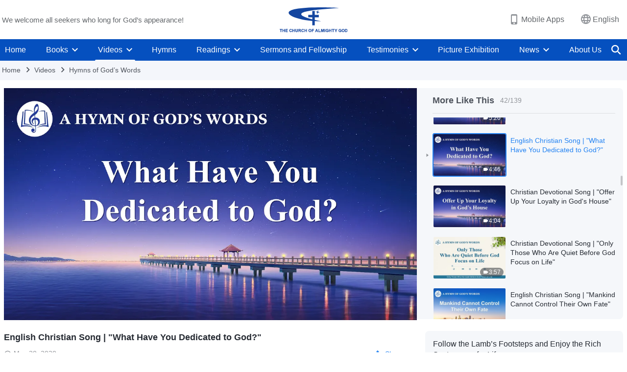

--- FILE ---
content_type: text/html; charset=UTF-8
request_url: https://en.godfootsteps.org/videos/what-have-dedicated-to-God-lrc.html
body_size: 20991
content:
<!DOCTYPE html>
<html dir="ltr" lang="en-US" prefix="og: https://ogp.me/ns#">
<head>
    
    <meta charset="UTF-8">
    <meta name="viewport" content="width=device-width, initial-scale=1.0, maximum-scale=1.0, user-scalable=no">
    <meta name="google-site-verification" content="sGSOMgTL7sHohUuvDuPlG4km8BtfIOutJbxjCT2A6Vw"/>
    <link rel="profile" href="https://gmpg.org/xfn/11">
        <link rel="alternate" href="https://www.godfootsteps.org" hreflang="zh-tw" title="全能神教會"/>
        <link rel="alternate" href="https://www.hidden-advent.org" hreflang="zh-cn" title="全能神教会"/>
        <link rel="alternate" href="https://ar.godfootsteps.org" hreflang="ar" title="كنيسة الله القدير"/>
        <link rel="alternate" href="https://bg.godfootsteps.org" hreflang="bg" title="Църквата на Всемогъщия Бог"/>
        <link rel="alternate" href="https://bn.godfootsteps.org" hreflang="bn" title="সর্বশক্তিমান ঈশ্বরের গির্জা"/>
        <link rel="alternate" href="https://de.godfootsteps.org" hreflang="de" title="Die Kirche des Allmächtigen Gottes"/>
        <link rel="alternate" href="https://el.godfootsteps.org" hreflang="el" title="Εκκλησία του Παντοδύναμου Θεού"/>
        <link rel="alternate" href="https://en.godfootsteps.org" hreflang="en" title="The Church of Almighty God"/>
        <link rel="alternate" href="https://es.godfootsteps.org" hreflang="es" title="Iglesia de Dios Todopoderoso"/>
        <link rel="alternate" href="https://fr.godfootsteps.org" hreflang="fr" title="L'Église de Dieu Tout-Puissant"/>
        <link rel="alternate" href="https://he.godfootsteps.org" hreflang="he" title="כנסיית האל הכול יכול"/>
        <link rel="alternate" href="https://hi.godfootsteps.org" hreflang="hi" title="सर्वशक्तिमान परमेश्वर की कलीसिया"/>
        <link rel="alternate" href="https://hmn.godfootsteps.org" hreflang="hmn" title="Pawg Ntseeg Ntawm Vajtswv Tus Uas Muaj Hwj Chim Loj Kawg Nkaus"/>
        <link rel="alternate" href="https://hr.godfootsteps.org" hreflang="hr" title="Crkva Svemogućeg Boga"/>
        <link rel="alternate" href="https://hu.godfootsteps.org" hreflang="hu" title="Mindenható Isten Egyháza"/>
        <link rel="alternate" href="https://id.godfootsteps.org" hreflang="id" title="Gereja Tuhan Yang Mahakuasa"/>
        <link rel="alternate" href="https://it.godfootsteps.org" hreflang="it" title="La Chiesa di Dio Onnipotente"/>
        <link rel="alternate" href="https://jp.godfootsteps.org" hreflang="ja" title="全能神教会"/>
        <link rel="alternate" href="https://km.godfootsteps.org" hreflang="km" title="ពួកជំនុំនៃព្រះដ៏មានគ្រប់ព្រះចេស្ដា"/>
        <link rel="alternate" href="https://kr.godfootsteps.org" hreflang="kr" title="전능하신 하나님 교회"/>
        <link rel="alternate" href="https://lo.godfootsteps.org" hreflang="lo" title="ຄຣິສຕະຈັກຂອງພຣະເຈົ້າອົງຊົງລິດທານຸພາບສູງສຸດ"/>
        <link rel="alternate" href="https://ml.godfootsteps.org" hreflang="ml" title="സര്‍വശക്തനായ ദൈവത്തിന്റെ സഭ"/>
        <link rel="alternate" href="https://mn.godfootsteps.org" hreflang="mn" title="Төгс Хүчит Бурханы Чуулган"/>
        <link rel="alternate" href="https://my.godfootsteps.org" hreflang="my" title="အနန္တတန်ခိုးရှင် ဘုရားသခင်၏အသင်းတော်"/>
        <link rel="alternate" href="https://ne.godfootsteps.org" hreflang="ne" title="सर्वशक्तिमान्‌ परमेश्‍वरको मण्डली"/>
        <link rel="alternate" href="https://nl.godfootsteps.org" hreflang="nl" title="De Kerk van Almachtige God"/>
        <link rel="alternate" href="https://pa.godfootsteps.org" hreflang="pa" title="ਸਰਬਸ਼ਕਤੀਮਾਨ ਪਰਮੇਸ਼ੁਰ ਦੀ ਕਲੀਸਿਯਾ"/>
        <link rel="alternate" href="https://pl.godfootsteps.org" hreflang="pl" title="Kościół Boga Wszechmogącego"/>
        <link rel="alternate" href="https://pt.godfootsteps.org" hreflang="pt" title="Igreja de Deus Todo-Poderoso"/>
        <link rel="alternate" href="https://ro.godfootsteps.org" hreflang="ro" title="Biserica lui Dumnezeu Atotputernic"/>
        <link rel="alternate" href="https://ru.godfootsteps.org" hreflang="ru" title="Церковь Всемогущего Бога"/>
        <link rel="alternate" href="https://sk.godfootsteps.org" hreflang="sk" title="Cirkev Všemohúceho Boha"/>
        <link rel="alternate" href="https://sr.godfootsteps.org" hreflang="sr" title="Crkva Svemogućeg Boga"/>
        <link rel="alternate" href="https://sv.godfootsteps.org" hreflang="sv" title="Allsmäktige Guds Kyrka"/>
        <link rel="alternate" href="https://sw.godfootsteps.org" hreflang="sw" title="Kanisa la Mwenyezi Mungu"/>
        <link rel="alternate" href="https://ta.godfootsteps.org" hreflang="ta" title="சர்வவல்லமையுள்ள தேவனுடைய திருச்சபை"/>
        <link rel="alternate" href="https://th.godfootsteps.org" hreflang="th" title="คริสตจักรแห่งพระเจ้าผู้ทรงมหิทธิฤทธิ์"/>
        <link rel="alternate" href="https://tl.godfootsteps.org" hreflang="tl" title="Ang Iglesia ng Makapangyarihang Diyos"/>
        <link rel="alternate" href="https://uk.godfootsteps.org" hreflang="uk" title="Церква Всемогутнього Бога"/>
        <link rel="alternate" href="https://ur.godfootsteps.org" hreflang="ur" title="قادر مطلق خدا کی کلیسیا"/>
        <link rel="alternate" href="https://vi.godfootsteps.org" hreflang="vi" title="Hội Thánh Đức Chúa Trời Toàn Năng"/>
        <link rel="alternate" href="https://zu.godfootsteps.org" hreflang="zu" title="IBandla LikaNkulunkulu USomandla"/>
        <meta http-equiv="x-dns-prefetch-control" content="on">
    <link rel="preconnect" href="//i.ytimg.com" crossorigin>
    <link rel="preconnect" href="//www.googletagmanager.com" crossorigin>
    <link rel="preconnect" href="//static.kingdomsalvation.org" crossorigin>
    <link rel="dns-prefetch" href="//i.ytimg.com">
    <link rel="dns-prefetch" href="//www.googletagmanager.com">
    <link rel="dns-prefetch" href="//static.kingdomsalvation.org">
    <link rel="apple-touch-icon" sizes="180x180" href="https://static.kingdomsalvation.org/cdn/images/website-icon/official/apple-touch-icon.png">
    <link rel="icon" type="image/png" sizes="32x32" href="https://static.kingdomsalvation.org/cdn/images/website-icon/official/favicon-32x32.png">
    <link rel="icon" type="image/png" sizes="16x16" href="https://static.kingdomsalvation.org/cdn/images/website-icon/official/favicon-16x16.png">

    
		<!-- All in One SEO 4.6.2 - aioseo.com -->
		<title>English Christian Song | &quot;What Have You Dedicated to God?&quot; | The Church of Almighty God</title>
		<meta name="description" content="Intro Abraham offered up Isaac. What have you offered up? Job offered up everything. What have you offered up? Verse 1 Many men have given their lives, many men have laid down their heads, many men have shed all their blood in order to seek the true way. Have you ever paid that price?" />
		<meta name="robots" content="max-image-preview:large" />
		<link rel="canonical" href="https://en.godfootsteps.org/videos/what-have-dedicated-to-God-lrc.html" />
		<meta name="generator" content="All in One SEO (AIOSEO) 4.6.2" />
		<meta property="og:locale" content="en_US" />
		<meta property="og:site_name" content="The Church of Almighty God" />
		<meta property="og:type" content="article" />
		<meta property="og:title" content="English Christian Song | &quot;What Have You Dedicated to God?&quot; | The Church of Almighty God" />
		<meta property="og:description" content="Intro Abraham offered up Isaac. What have you offered up? Job offered up everything. What have you offered up? Verse 1 Many men have given their lives, many men have laid down their heads, many men have shed all their blood in order to seek the true way. Have you ever paid that price?" />
		<meta property="og:url" content="https://en.godfootsteps.org/videos/what-have-dedicated-to-God-lrc.html" />
		<meta property="og:image" content="https://i.ytimg.com/vi/uiKJCXXUHx8/maxresdefault.jpg?v=20251112&amp;v=20251112" />
		<meta property="og:image:secure_url" content="https://i.ytimg.com/vi/uiKJCXXUHx8/maxresdefault.jpg?v=20251112&amp;v=20251112" />
		<meta property="article:publisher" content="https://www.facebook.com/godfootstepsen" />
		<meta name="twitter:card" content="summary_large_image" />
		<meta name="twitter:site" content="@churchAlmighty" />
		<meta name="twitter:title" content="English Christian Song | &quot;What Have You Dedicated to God?&quot; | The Church of Almighty God" />
		<meta name="twitter:description" content="Intro Abraham offered up Isaac. What have you offered up? Job offered up everything. What have you offered up? Verse 1 Many men have given their lives, many men have laid down their heads, many men have shed all their blood in order to seek the true way. Have you ever paid that price?" />
		<meta name="twitter:image" content="https://i.ytimg.com/vi/uiKJCXXUHx8/maxresdefault.jpg?v=20251112" />
		<meta name="google" content="nositelinkssearchbox" />
		<script type="application/ld+json" class="aioseo-schema">
			{"@context":"https:\/\/schema.org","@graph":[{"@type":"BreadcrumbList","@id":"https:\/\/en.godfootsteps.org\/videos\/what-have-dedicated-to-God-lrc.html#breadcrumblist","itemListElement":[{"@type":"ListItem","@id":"https:\/\/en.godfootsteps.org\/#listItem","position":1,"name":"Home","item":"https:\/\/en.godfootsteps.org\/","nextItem":"https:\/\/en.godfootsteps.org\/videos\/what-have-dedicated-to-God-lrc.html#listItem"},{"@type":"ListItem","@id":"https:\/\/en.godfootsteps.org\/videos\/what-have-dedicated-to-God-lrc.html#listItem","position":2,"name":"English Christian Song | \"What Have You Dedicated to God?\"","previousItem":"https:\/\/en.godfootsteps.org\/#listItem"}]},{"@type":"Organization","@id":"https:\/\/en.godfootsteps.org\/#organization","name":"The Church of Almighty God","url":"https:\/\/en.godfootsteps.org\/","logo":{"@type":"ImageObject","url":"https:\/\/en.godfootsteps.org\/wp-content\/uploads\/the-church-of-almighty-god.svg","@id":"https:\/\/en.godfootsteps.org\/videos\/what-have-dedicated-to-God-lrc.html\/#organizationLogo","caption":"The Church of Almighty God"},"image":{"@id":"https:\/\/en.godfootsteps.org\/videos\/what-have-dedicated-to-God-lrc.html\/#organizationLogo"},"sameAs":["https:\/\/www.instagram.com\/thechurchofalmightygod\/","https:\/\/www.youtube.com\/godfootstepsen"]},{"@type":"WebPage","@id":"https:\/\/en.godfootsteps.org\/videos\/what-have-dedicated-to-God-lrc.html#webpage","url":"https:\/\/en.godfootsteps.org\/videos\/what-have-dedicated-to-God-lrc.html","name":"English Christian Song | \"What Have You Dedicated to God?\" | The Church of Almighty God","description":"Intro Abraham offered up Isaac. What have you offered up? Job offered up everything. What have you offered up? Verse 1 Many men have given their lives, many men have laid down their heads, many men have shed all their blood in order to seek the true way. Have you ever paid that price?","inLanguage":"en-US","isPartOf":{"@id":"https:\/\/en.godfootsteps.org\/#website"},"breadcrumb":{"@id":"https:\/\/en.godfootsteps.org\/videos\/what-have-dedicated-to-God-lrc.html#breadcrumblist"},"datePublished":"2020-05-20T11:40:43-05:00","dateModified":"2021-01-15T11:09:16-06:00"},{"@type":"WebSite","@id":"https:\/\/en.godfootsteps.org\/#website","url":"https:\/\/en.godfootsteps.org\/","name":"The Church of Almighty God","description":"The Lord Jesus Has Returned","inLanguage":"en-US","publisher":{"@id":"https:\/\/en.godfootsteps.org\/#organization"}}]}
		</script>
		<!-- All in One SEO -->

<style id='jetpack-sharing-buttons-style-inline-css' type='text/css'>
.jetpack-sharing-buttons__services-list{display:flex;flex-direction:row;flex-wrap:wrap;gap:0;list-style-type:none;margin:5px;padding:0}.jetpack-sharing-buttons__services-list.has-small-icon-size{font-size:12px}.jetpack-sharing-buttons__services-list.has-normal-icon-size{font-size:16px}.jetpack-sharing-buttons__services-list.has-large-icon-size{font-size:24px}.jetpack-sharing-buttons__services-list.has-huge-icon-size{font-size:36px}@media print{.jetpack-sharing-buttons__services-list{display:none!important}}ul.jetpack-sharing-buttons__services-list.has-background{padding:1.25em 2.375em}
</style>
<style id='classic-theme-styles-inline-css' type='text/css'>
/*! This file is auto-generated */
.wp-block-button__link{color:#fff;background-color:#32373c;border-radius:9999px;box-shadow:none;text-decoration:none;padding:calc(.667em + 2px) calc(1.333em + 2px);font-size:1.125em}.wp-block-file__button{background:#32373c;color:#fff;text-decoration:none}
</style>
<style id='global-styles-inline-css' type='text/css'>
body{--wp--preset--color--black: #000000;--wp--preset--color--cyan-bluish-gray: #abb8c3;--wp--preset--color--white: #ffffff;--wp--preset--color--pale-pink: #f78da7;--wp--preset--color--vivid-red: #cf2e2e;--wp--preset--color--luminous-vivid-orange: #ff6900;--wp--preset--color--luminous-vivid-amber: #fcb900;--wp--preset--color--light-green-cyan: #7bdcb5;--wp--preset--color--vivid-green-cyan: #00d084;--wp--preset--color--pale-cyan-blue: #8ed1fc;--wp--preset--color--vivid-cyan-blue: #0693e3;--wp--preset--color--vivid-purple: #9b51e0;--wp--preset--gradient--vivid-cyan-blue-to-vivid-purple: linear-gradient(135deg,rgba(6,147,227,1) 0%,rgb(155,81,224) 100%);--wp--preset--gradient--light-green-cyan-to-vivid-green-cyan: linear-gradient(135deg,rgb(122,220,180) 0%,rgb(0,208,130) 100%);--wp--preset--gradient--luminous-vivid-amber-to-luminous-vivid-orange: linear-gradient(135deg,rgba(252,185,0,1) 0%,rgba(255,105,0,1) 100%);--wp--preset--gradient--luminous-vivid-orange-to-vivid-red: linear-gradient(135deg,rgba(255,105,0,1) 0%,rgb(207,46,46) 100%);--wp--preset--gradient--very-light-gray-to-cyan-bluish-gray: linear-gradient(135deg,rgb(238,238,238) 0%,rgb(169,184,195) 100%);--wp--preset--gradient--cool-to-warm-spectrum: linear-gradient(135deg,rgb(74,234,220) 0%,rgb(151,120,209) 20%,rgb(207,42,186) 40%,rgb(238,44,130) 60%,rgb(251,105,98) 80%,rgb(254,248,76) 100%);--wp--preset--gradient--blush-light-purple: linear-gradient(135deg,rgb(255,206,236) 0%,rgb(152,150,240) 100%);--wp--preset--gradient--blush-bordeaux: linear-gradient(135deg,rgb(254,205,165) 0%,rgb(254,45,45) 50%,rgb(107,0,62) 100%);--wp--preset--gradient--luminous-dusk: linear-gradient(135deg,rgb(255,203,112) 0%,rgb(199,81,192) 50%,rgb(65,88,208) 100%);--wp--preset--gradient--pale-ocean: linear-gradient(135deg,rgb(255,245,203) 0%,rgb(182,227,212) 50%,rgb(51,167,181) 100%);--wp--preset--gradient--electric-grass: linear-gradient(135deg,rgb(202,248,128) 0%,rgb(113,206,126) 100%);--wp--preset--gradient--midnight: linear-gradient(135deg,rgb(2,3,129) 0%,rgb(40,116,252) 100%);--wp--preset--font-size--small: 13px;--wp--preset--font-size--medium: 20px;--wp--preset--font-size--large: 36px;--wp--preset--font-size--x-large: 42px;--wp--preset--spacing--20: 0.44rem;--wp--preset--spacing--30: 0.67rem;--wp--preset--spacing--40: 1rem;--wp--preset--spacing--50: 1.5rem;--wp--preset--spacing--60: 2.25rem;--wp--preset--spacing--70: 3.38rem;--wp--preset--spacing--80: 5.06rem;--wp--preset--shadow--natural: 6px 6px 9px rgba(0, 0, 0, 0.2);--wp--preset--shadow--deep: 12px 12px 50px rgba(0, 0, 0, 0.4);--wp--preset--shadow--sharp: 6px 6px 0px rgba(0, 0, 0, 0.2);--wp--preset--shadow--outlined: 6px 6px 0px -3px rgba(255, 255, 255, 1), 6px 6px rgba(0, 0, 0, 1);--wp--preset--shadow--crisp: 6px 6px 0px rgba(0, 0, 0, 1);}:where(.is-layout-flex){gap: 0.5em;}:where(.is-layout-grid){gap: 0.5em;}body .is-layout-flow > .alignleft{float: left;margin-inline-start: 0;margin-inline-end: 2em;}body .is-layout-flow > .alignright{float: right;margin-inline-start: 2em;margin-inline-end: 0;}body .is-layout-flow > .aligncenter{margin-left: auto !important;margin-right: auto !important;}body .is-layout-constrained > .alignleft{float: left;margin-inline-start: 0;margin-inline-end: 2em;}body .is-layout-constrained > .alignright{float: right;margin-inline-start: 2em;margin-inline-end: 0;}body .is-layout-constrained > .aligncenter{margin-left: auto !important;margin-right: auto !important;}body .is-layout-constrained > :where(:not(.alignleft):not(.alignright):not(.alignfull)){max-width: var(--wp--style--global--content-size);margin-left: auto !important;margin-right: auto !important;}body .is-layout-constrained > .alignwide{max-width: var(--wp--style--global--wide-size);}body .is-layout-flex{display: flex;}body .is-layout-flex{flex-wrap: wrap;align-items: center;}body .is-layout-flex > *{margin: 0;}body .is-layout-grid{display: grid;}body .is-layout-grid > *{margin: 0;}:where(.wp-block-columns.is-layout-flex){gap: 2em;}:where(.wp-block-columns.is-layout-grid){gap: 2em;}:where(.wp-block-post-template.is-layout-flex){gap: 1.25em;}:where(.wp-block-post-template.is-layout-grid){gap: 1.25em;}.has-black-color{color: var(--wp--preset--color--black) !important;}.has-cyan-bluish-gray-color{color: var(--wp--preset--color--cyan-bluish-gray) !important;}.has-white-color{color: var(--wp--preset--color--white) !important;}.has-pale-pink-color{color: var(--wp--preset--color--pale-pink) !important;}.has-vivid-red-color{color: var(--wp--preset--color--vivid-red) !important;}.has-luminous-vivid-orange-color{color: var(--wp--preset--color--luminous-vivid-orange) !important;}.has-luminous-vivid-amber-color{color: var(--wp--preset--color--luminous-vivid-amber) !important;}.has-light-green-cyan-color{color: var(--wp--preset--color--light-green-cyan) !important;}.has-vivid-green-cyan-color{color: var(--wp--preset--color--vivid-green-cyan) !important;}.has-pale-cyan-blue-color{color: var(--wp--preset--color--pale-cyan-blue) !important;}.has-vivid-cyan-blue-color{color: var(--wp--preset--color--vivid-cyan-blue) !important;}.has-vivid-purple-color{color: var(--wp--preset--color--vivid-purple) !important;}.has-black-background-color{background-color: var(--wp--preset--color--black) !important;}.has-cyan-bluish-gray-background-color{background-color: var(--wp--preset--color--cyan-bluish-gray) !important;}.has-white-background-color{background-color: var(--wp--preset--color--white) !important;}.has-pale-pink-background-color{background-color: var(--wp--preset--color--pale-pink) !important;}.has-vivid-red-background-color{background-color: var(--wp--preset--color--vivid-red) !important;}.has-luminous-vivid-orange-background-color{background-color: var(--wp--preset--color--luminous-vivid-orange) !important;}.has-luminous-vivid-amber-background-color{background-color: var(--wp--preset--color--luminous-vivid-amber) !important;}.has-light-green-cyan-background-color{background-color: var(--wp--preset--color--light-green-cyan) !important;}.has-vivid-green-cyan-background-color{background-color: var(--wp--preset--color--vivid-green-cyan) !important;}.has-pale-cyan-blue-background-color{background-color: var(--wp--preset--color--pale-cyan-blue) !important;}.has-vivid-cyan-blue-background-color{background-color: var(--wp--preset--color--vivid-cyan-blue) !important;}.has-vivid-purple-background-color{background-color: var(--wp--preset--color--vivid-purple) !important;}.has-black-border-color{border-color: var(--wp--preset--color--black) !important;}.has-cyan-bluish-gray-border-color{border-color: var(--wp--preset--color--cyan-bluish-gray) !important;}.has-white-border-color{border-color: var(--wp--preset--color--white) !important;}.has-pale-pink-border-color{border-color: var(--wp--preset--color--pale-pink) !important;}.has-vivid-red-border-color{border-color: var(--wp--preset--color--vivid-red) !important;}.has-luminous-vivid-orange-border-color{border-color: var(--wp--preset--color--luminous-vivid-orange) !important;}.has-luminous-vivid-amber-border-color{border-color: var(--wp--preset--color--luminous-vivid-amber) !important;}.has-light-green-cyan-border-color{border-color: var(--wp--preset--color--light-green-cyan) !important;}.has-vivid-green-cyan-border-color{border-color: var(--wp--preset--color--vivid-green-cyan) !important;}.has-pale-cyan-blue-border-color{border-color: var(--wp--preset--color--pale-cyan-blue) !important;}.has-vivid-cyan-blue-border-color{border-color: var(--wp--preset--color--vivid-cyan-blue) !important;}.has-vivid-purple-border-color{border-color: var(--wp--preset--color--vivid-purple) !important;}.has-vivid-cyan-blue-to-vivid-purple-gradient-background{background: var(--wp--preset--gradient--vivid-cyan-blue-to-vivid-purple) !important;}.has-light-green-cyan-to-vivid-green-cyan-gradient-background{background: var(--wp--preset--gradient--light-green-cyan-to-vivid-green-cyan) !important;}.has-luminous-vivid-amber-to-luminous-vivid-orange-gradient-background{background: var(--wp--preset--gradient--luminous-vivid-amber-to-luminous-vivid-orange) !important;}.has-luminous-vivid-orange-to-vivid-red-gradient-background{background: var(--wp--preset--gradient--luminous-vivid-orange-to-vivid-red) !important;}.has-very-light-gray-to-cyan-bluish-gray-gradient-background{background: var(--wp--preset--gradient--very-light-gray-to-cyan-bluish-gray) !important;}.has-cool-to-warm-spectrum-gradient-background{background: var(--wp--preset--gradient--cool-to-warm-spectrum) !important;}.has-blush-light-purple-gradient-background{background: var(--wp--preset--gradient--blush-light-purple) !important;}.has-blush-bordeaux-gradient-background{background: var(--wp--preset--gradient--blush-bordeaux) !important;}.has-luminous-dusk-gradient-background{background: var(--wp--preset--gradient--luminous-dusk) !important;}.has-pale-ocean-gradient-background{background: var(--wp--preset--gradient--pale-ocean) !important;}.has-electric-grass-gradient-background{background: var(--wp--preset--gradient--electric-grass) !important;}.has-midnight-gradient-background{background: var(--wp--preset--gradient--midnight) !important;}.has-small-font-size{font-size: var(--wp--preset--font-size--small) !important;}.has-medium-font-size{font-size: var(--wp--preset--font-size--medium) !important;}.has-large-font-size{font-size: var(--wp--preset--font-size--large) !important;}.has-x-large-font-size{font-size: var(--wp--preset--font-size--x-large) !important;}
.wp-block-navigation a:where(:not(.wp-element-button)){color: inherit;}
:where(.wp-block-post-template.is-layout-flex){gap: 1.25em;}:where(.wp-block-post-template.is-layout-grid){gap: 1.25em;}
:where(.wp-block-columns.is-layout-flex){gap: 2em;}:where(.wp-block-columns.is-layout-grid){gap: 2em;}
.wp-block-pullquote{font-size: 1.5em;line-height: 1.6;}
</style>

<!-- <meta name="GmediaGallery" version="1.22.0/1.8.0" license="" /> -->
<script type="application/ld+json">
        [{
            "@context": "http://schema.org",
            "@type": "WebSite",
            "name": "The Church of Almighty God",
            "url": "https://en.godfootsteps.org"
        }]
        </script>
<script>
        window.$g2_config = {
            site_lang:"en_US",
            site_type:"official",
            is_cn:false,
            is_latin:true,
            is_rtl:false,
            media_url:"https://static.kingdomsalvation.org",
            s_footnotes:"FOOTNOTES",
            template_name:"page-video-player",
            videoPlatform:"YouTube",
            facebook_user_name:"EasternLightningen",
            host_name:"https://en.godfootsteps.org",
            comments_platform:"jetpack",
        }
        </script>
  <script type="text/javascript">
    function getBrowserInfo() {
      var Sys = {};
      var ua = navigator.userAgent.toLowerCase();
      var re = /(rv:|msie|edge|firefox|chrome|opera|version).*?([\d.]+)/;
      var m = ua.match(re);
      Sys.browser = m[1].replace(/version/, "'safari");
      Sys.ver = m[2];
      return Sys;
    }

    function versionInfo() {
      document.documentElement.setAttribute('versionOld', 'true');
      document.write('<style type="text/css" id="BrowVer">html[versionOld]{display:none;}</style>');
    }
    var sys = getBrowserInfo();
    switch (sys.browser) {
      case 'chrome':
        parseInt(sys.ver) <= 60 && versionInfo();
        break;
      case 'firefox':
        parseInt(sys.ver) <= 50 && versionInfo();
        break;
      case 'safari':
        parseInt(sys.ver) <= 10 && versionInfo();
        break;
        //  IE
      case 'rv':
      case 'msie':
        parseInt(sys.ver) <= 10 && versionInfo();
        break;
      case 'opera':
        parseInt(sys.ver) <= 10 && versionInfo();
        break;
      default:
        ''
        break;
    }
  </script>
        <link rel="stylesheet" type="text/css" href="https://static.kingdomsalvation.org/cdn/v3/official/framework/css/framework.min.css?v=20251112">
        <link rel="stylesheet" type="text/css" href="https://static.kingdomsalvation.org/cdn/v3/common/header/header.min.css?v=20251112">
                <link rel="stylesheet" type="text/css" href="https://static.kingdomsalvation.org/cdn/v3/common/footer/footer.min.css?v=20251112" media="print" onload="this.media='all'">
                <link rel="stylesheet" href="https://static.kingdomsalvation.org/cdn/v3/common/call-action-guild/call-action-guild.min.css?v=20251112" media="print" onload="this.media='all'">
<link rel="stylesheet" type="text/css" href="https://cdnjs.cloudflare.com/ajax/libs/clusterize.js/0.18.0/clusterize.min.css">
<link rel="stylesheet" type="text/css" href="https://static.kingdomsalvation.org/cdn/v3/common/page-video-player/page-video-player.min.css?v=20251112">
<script type="text/javascript">
/* <![CDATA[ */
var gospelAjax = {"ajaxurl":"https:\/\/en.godfootsteps.org\/wp-admin\/admin-ajax.php","security":"660a95708d"};
/* ]]> */
</script>
    <style>@font-face{font-family:icomoon;src:url('https://static.kingdomsalvation.org/cdn/v3/sources/fonts/official/fonts/icomoon.woff?v=20251112') format('woff');font-weight: normal;font-style:normal;font-display:swap}[class*=" icon-"],[class^=icon-]{font-family:icomoon!important;speak:never;font-style:normal;font-weight:400;font-variant:normal;text-transform:none;line-height:1;-webkit-font-smoothing:antialiased;-moz-osx-font-smoothing:grayscale}.icon-videos-list:before{content:"\e945";color:#fff;}.icon-content-copy:before{content:"\e942";color:#666}.icon-widgets:before{content:"\e943";color:#666}.icon-filter-list:before{content:"\e944"}.icon-youtube .path1:before{content:"\e940";color:#fff}.icon-youtube .path2:before{content:"\e941";margin-left:-1.421875em;color:#000}.icon-chatonline .path1:before{content:"\e93d";color:#8ad686}.icon-chatonline .path2:before{content:"\e93e";margin-left:-1.23046875em;color:#fff}.icon-chatonline .path3:before{content:"\e93f";margin-left:-1.23046875em;color:#4db748}.icon-chat-icon .path1:before{content:"\e903";color:none;opacity:.85}.icon-chat-icon .path2:before{content:"\e904";margin-left:-1em;color:#000;opacity:.85}.icon-chat-icon .path3:before{content:"\e93b";margin-left:-1em;color:#fff;opacity:.85}.icon-close:before{content:"\e922"}.icon-cached:before{content:"\e93c"}.icon-lrc:before{content:"\e902"}.icon-send:before{content:"\e901"}.icon-volume-off:before{content:"\e93a"}.icon-play-arrow-filled:before{content:"\e900"}.icon-repeat-one:before{content:"\e938"}.icon-copy-link:before{content:"\e905"}.icon-communication-list:before{content:"\e906"}.icon-font-setting:before{content:"\e907"}.icon-font-add:before{content:"\e908"}.icon-font-cut:before{content:"\e909"}.icon-shuffle:before{content:"\e90a"}.icon-repeat:before{content:"\e90b"}.icon-share:before{content:"\e90c"}.icon-list-download:before{content:"\e90d"}.icon-text-rotate-vertical:before{content:"\e90e"}.icon-movie:before{content:"\e90f"}.icon-line-movie:before{content:"\e910"}.icon-forum:before{content:"\e911"}.icon-audio:before{content:"\e912"}.icon-books:before{content:"\e913"}.icon-search:before{content:"\e914"}.icon-headset:before{content:"\e915"}.icon-volume-mute:before{content:"\e916"}.icon-expand-more:before{content:"\e917"}.icon-expand-less:before{content:"\e918"}.icon-fullscreen-exit:before{content:"\e919"}.icon-fullscreen:before{content:"\e91a"}.icon-videocam:before{content:"\e91b"}.icon-play-arrow-outline:before{content:"\e91c"}.icon-cloud-download:before{content:"\e91d"}.icon-tune:before{content:"\e91e"}.icon-palette:before{content:"\e91f"}.icon-more-vert:before{content:"\e920"}.icon-menu:before{content:"\e921"}.icon-cancel:before{content:"\e923"}.icon-arrow-drop-down:before{content:"\e924"}.icon-arrow-back:before{content:"\e925"}.icon-navigate-next:before{content:"\e926"}.icon-navigate-before:before{content:"\e927"}.icon-phone-iphone:before{content:"\e928"}.icon-format-list-bulleted:before{content:"\e929"}.icon-mail-outline:before{content:"\e92a"}.icon-call:before{content:"\e92b"}.icon-playlist-play:before{content:"\e92c"}.icon-volume-up:before{content:"\e92d"}.icon-play-circle-outline:before{content:"\e92e"}.icon-pause-circle-outline:before{content:"\e92f"}.icon-skip-previous:before{content:"\e930"}.icon-skip-next:before{content:"\e931"}.icon-playlist-add:before{content:"\e932"}.icon-high-quality:before{content:"\e933"}.icon-language:before{content:"\e934"}.icon-list:before{content:"\e935"}.icon-history:before{content:"\e936"}.icon-view-list:before{content:"\e937"}.icon-view-module:before{content:"\e939"}</style>
    <style id="customCss"></style>

    <!-- Google Tag Manager -->
    <script>
        (function(w,d,s,l,i){
            w[l]=w[l]||[];
            w[l].push({'gtm.start':new Date().getTime(),event:'gtm.js'});
            var f=d.getElementsByTagName(s)[0],j=d.createElement(s),dl=l != 'dataLayer'?'&l='+l:'';
            j.async=true;j.src='https://www.googletagmanager.com/gtm.js?id='+i+dl;
            f.parentNode.insertBefore(j, f);
        })
        (window, document, 'script', 'dataLayer', 'GTM-P5C3B3B');
    </script>
    <!-- End Google Tag Manager -->
</head>
<body class="latin default-similar-videos" site_type="official" template_name="page-video-player">
<!-- Google Tag Manager (noscript) -->
<noscript>
    <iframe src="https://www.googletagmanager.com/ns.html?id=GTM-P5C3B3B" height="0" width="0" style="display:none;visibility:hidden"></iframe>
</noscript>
<!-- End Google Tag Manager (noscript) -->
<div class="head-commercial-wrap d-xl-none" data-showType="video_mp4" data-fixed="false" data-loop="yes" widgetId="commercial_whole_device_top">
    <a class="recom-item messenger-payload"  href="https://m.me/lifeinspirationalmessages?ref=website" data-android="" data-ios=""
        data-tab-img="https://en.godfootsteps.org/wp-content/uploads/2023/07/WB-TAB-ZB20230711-EN-1536×190.mp4" data-mb-img="https://en.godfootsteps.org/wp-content/uploads/2023/07/WB-MB-ZB20230711-EN-750×150.mp4" data-adname=""
        data-title="" tabIndex="0" linkType="page_link" target="_blank" data-ref="TOP-AD"></a>
</div><header id="header">
    <div class="container head">
        <p class="d-none d-xl-block">We welcome all seekers who long for God’s appearance!</p>
        <button id="sidenav-btn" data-target="mobile-slide-out" class="d-xl-none btn btn-icon"><i class="icon-menu"></i>
        </button>
        <a href="https://en.godfootsteps.org" class="logo" title="The Church of Almighty God">
            <img src="https://en.godfootsteps.org/wp-content/uploads/2023/09/ZB-LOGO-en20181202.svg" alt="The Church of Almighty God" title="The Church of Almighty God">
            <h1>The Church of Almighty God</h1>
        </a>
        <div class="head-right">
            <a href="javascript:;" id="apps-trigger-btn" class="mobile-app">
                <i class="icon-phone-iphone"></i>Mobile Apps</a>
            <button class="language"><i class="icon-language"></i>English</button>
            <button class="mb-search-show-btn d-xl-none btn btn-icon"><i class="icon-search"></i></button>
        </div>
    </div>
    <nav id="navbar" class="d-none d-xl-block">
        <div class="container nav-box-navigation">
			<ul id="nav-menu" class="menu"><li class="menu-item menu-item-type-post_type"><a href="https://en.godfootsteps.org/">Home</a></li>
<li class="menu-item menu-item-type-post_type menu-item-has-children"><a href="https://en.godfootsteps.org/books.html">Books</a><button class="btn icon-expand-more"></button>
<ul class="sub-menu">
	<li class="menu-item"><a href="/books/utterances-of-christ.html">Utterances of Christ of the Last Days</a></li>
	<li class="menu-item"><a href="/books/gospel-books.html">Gospel Books</a></li>
	<li class="menu-item"><a href="/books/books-on-life-entry.html">Books on Life Entry</a></li>
	<li class="menu-item"><a href="/books/books-of-testimonies.html">Experiential Testimonies</a></li>
</ul>
</li>
<li class="menu-item menu-item-type-post_type menu-item-has-children"><a href="https://en.godfootsteps.org/videos.html">Videos</a><button class="btn icon-expand-more"></button>
<ul class="sub-menu">
	<li class="menu-item menu-item-has-children"><a href="#">Readings of Almighty God’s Words</a><button class="btn icon-expand-more"></button>
	<ul class="sub-menu">
		<li class="menu-item"><a href="/video-category/readings-of-Almighty-God-s-words.html">Readings from The Word, Volume 1: The Appearance and Work of God</a></li>
		<li class="menu-item"><a href="https://en.godfootsteps.org/video-category/the-way-to-know-God.html">Readings from The Word, Volume 2: On Knowing God</a></li>
		<li class="menu-item"><a href="/video-category/records-of-talks-of-Christ-of-the-last-days.html">Readings from The Word, Volume 3: The Discourses of Christ of the Last Days</a></li>
		<li class="menu-item"><a href="/video-category/video-exposing-antichrists.html">Readings from The Word, Volume 4: Exposing Antichrists</a></li>
		<li class="menu-item"><a href="https://en.godfootsteps.org/video-category/video-responsibilities-of-leaders-and-workers.html">Readings from The Word, Volume 5: The Responsibilities of Leaders and Workers</a></li>
		<li class="menu-item"><a href="https://en.godfootsteps.org/video-category/video-on-the-pursuit-of-the-truth.html">Readings from The Word, Volume 6: On the Pursuit of the Truth</a></li>
	</ul>
</li>
	<li class="menu-item"><a href="/video-category/daily-words-of-God.html">Readings from Daily Words of God</a></li>
	<li class="menu-item"><a href="https://en.godfootsteps.org/video-category/gospel-movies.html">Gospel Movies</a></li>
	<li class="menu-item"><a href="https://en.godfootsteps.org/video-category/persecution-experience-movies.html">Religious Persecution Movies</a></li>
	<li class="menu-item"><a href="/video-category/experience-testimonies.html">Church Life Testimonies</a></li>
	<li class="menu-item"><a href="https://en.godfootsteps.org/video-category/life-experience-testimonies.html">Life Experience Testimony Movies</a></li>
	<li class="menu-item"><a href="https://en.godfootsteps.org/video-category/sermons-seeking-true-faith.html">Sermon Series: Seeking True Faith</a></li>
	<li class="menu-item"><a href="/video-category/kingdom-mv-series.html">Music Videos</a></li>
	<li class="menu-item"><a href="/video-category/kingdom-songs-of-praise.html">Dance Choir</a></li>
	<li class="menu-item"><a href="https://en.godfootsteps.org/video-category/choir.html">Choral Video Series</a></li>
	<li class="menu-item"><a href="https://en.godfootsteps.org/video-category/the-life-of-the-church-artistic-series.html">Church Life—Variety Show Series</a></li>
	<li class="menu-item"><a href="/video-category/hymn-collections.html">Hymn Compilations</a></li>
	<li class="menu-item"><a href="https://en.godfootsteps.org/video-category/hymn-videos.html">Hymn Videos</a></li>
	<li class="menu-item"><a href="https://en.godfootsteps.org/video-category/disclosure-of-the-true-facts.html">Revealing the Truth</a></li>
	<li class="menu-item"><a href="/video-category/wonderful-movie-clips.html">Featured Movie Extracts</a></li>
	<li class="menu-item menu-item-has-children"><a href="/video-category/feature-pages.html">Film Works Highlights</a><button class="btn icon-expand-more"></button>
	<ul class="sub-menu">
		<li class="menu-item"><a href="https://en.godfootsteps.org/video-category/choir-pages.html">Choral Works Highlights</a></li>
		<li class="menu-item"><a href="https://en.godfootsteps.org/video-category/gospel-movie-pages.html">Film Highlights</a></li>
	</ul>
</li>
</ul>
</li>
<li class="menu-item menu-item-type-post_type"><a href="https://en.godfootsteps.org/hymns.html">Hymns</a></li>
<li class="menu-item menu-item-type-post_type menu-item-has-children"><a href="https://en.godfootsteps.org/audios.html">Readings</a><button class="btn icon-expand-more"></button>
<ul class="sub-menu">
	<li class="menu-item"><a href="https://en.godfootsteps.org/readings-knowing-God.html">Daily Words of God: Knowing God</a></li>
	<li class="menu-item menu-item-has-children"><a href="https://en.godfootsteps.org/readings-a-christian-life.html">Daily Words of God: A Christian Life</a><button class="btn icon-expand-more"></button>
	<ul class="sub-menu">
		<li class="menu-item"><a href="https://en.godfootsteps.org/the-three-stages-of-work.html">The Three Stages of Work</a></li>
		<li class="menu-item"><a href="https://en.godfootsteps.org/God-s-appearance-and-work.html">God’s Appearance and Work</a></li>
		<li class="menu-item"><a href="https://en.godfootsteps.org/judgment-in-the-last-days.html">Judgment in the Last Days</a></li>
		<li class="menu-item"><a href="https://en.godfootsteps.org/the-incarnation.html">The Incarnation</a></li>
		<li class="menu-item"><a href="https://en.godfootsteps.org/knowing-God-s-work.html">Knowing God’s Work</a></li>
		<li class="menu-item"><a href="https://en.godfootsteps.org/God-s-disposition-and-what-He-has-and-is.html">God’s Disposition and What He Has and Is</a></li>
		<li class="menu-item"><a href="https://en.godfootsteps.org/mysteries-about-the-bible.html">Mysteries About the Bible</a></li>
		<li class="menu-item"><a href="https://en.godfootsteps.org/exposing-religious-notions.html">Exposing Religious Notions</a></li>
		<li class="menu-item"><a href="https://en.godfootsteps.org/exposing-mankind-s-corruption.html">Exposing Mankind’s Corruption</a></li>
		<li class="menu-item"><a href="https://en.godfootsteps.org/entry-into-life.html">Entry Into Life</a></li>
		<li class="menu-item"><a href="https://en.godfootsteps.org/destinations-and-outcomes.html">Destinations and Outcomes</a></li>
	</ul>
</li>
	<li class="menu-item"><a href="https://en.godfootsteps.org/recital-the-word-appears-in-the-flesh-readings.html">The Word, Volume 1: The Appearance and Work of God (Selections)</a></li>
	<li class="menu-item"><a href="https://en.godfootsteps.org/readings-on-knowing-God-selections.html">The Word, Volume 2: On Knowing God (Full Chapters)</a></li>
	<li class="menu-item"><a href="https://en.godfootsteps.org/readings-records-of-talks-of-Christ-of-the-last-days.html">The Word, Volume 3: The Discourses of Christ of the Last Days (Full Chapters)</a></li>
	<li class="menu-item"><a href="https://en.godfootsteps.org/audio-exposing-antichrists.html">The Word, Volume 4: Exposing Antichrists (Full Chapters)</a></li>
	<li class="menu-item"><a href="https://en.godfootsteps.org/audio-responsibilities-of-leaders-and-workers.html">The Word, Volume 5: The Responsibilities of Leaders and Workers (Full Chapters)</a></li>
	<li class="menu-item"><a href="https://en.godfootsteps.org/audio-on-the-pursuit-of-the-truth.html">The Word, Volume 6: On the Pursuit of the Truth (Full Chapters)</a></li>
</ul>
</li>
<li class="menu-item"><a href="/preaching.html">Sermons and Fellowship</a></li>
<li class="menu-item menu-item-has-children"><a href="/testimonies.html">Testimonies</a><button class="btn icon-expand-more"></button>
<ul class="sub-menu">
	<li class="menu-item menu-item-has-children"><a href="https://en.godfootsteps.org/testimonies-categories/testimonies-of-life-experiences.html">Testimonies of Life Experiences</a><button class="btn icon-expand-more"></button>
	<ul class="sub-menu">
		<li class="menu-item"><a href="https://en.godfootsteps.org/testimonies-categories/resolving-arrogance-self-righteousness.html">Resolving Arrogance and Self-righteousness</a></li>
		<li class="menu-item"><a href="https://en.godfootsteps.org/testimonies-categories/resolving-selfishness-and-baseness.html">Resolving Selfishness and Baseness</a></li>
		<li class="menu-item"><a href="https://en.godfootsteps.org/testimonies-categories/resolving-perfunctoriness.html">Resolving Perfunctoriness</a></li>
		<li class="menu-item"><a href="https://en.godfootsteps.org/testimonies-categories/resolving-deceit-and-trickery.html">Resolving Deceitfulness and Deceit</a></li>
		<li class="menu-item"><a href="https://en.godfootsteps.org/testimonies-categories/resolving-pursuit-of-status.html">Resolving the Pursuit of Status</a></li>
		<li class="menu-item"><a href="https://en.godfootsteps.org/testimonies-categories/resolving-guardedness-and-misunderstanding.html">Resolving Guardedness and Misunderstandings</a></li>
		<li class="menu-item"><a href="https://en.godfootsteps.org/testimonies-categories/resolving-hypocrisy-and-pretense.html">Resolving the Disguising of the Self</a></li>
		<li class="menu-item"><a href="https://en.godfootsteps.org/testimonies-categories/resolving-intent-to-gain-blessings.html">Resolving Intentions for Blessings</a></li>
		<li class="menu-item"><a href="https://en.godfootsteps.org/testimonies-categories/resolving-traditional-notions.html">Resolving Traditional Notions</a></li>
		<li class="menu-item"><a href="https://en.godfootsteps.org/testimonies-categories/resolving-people-pleaser-mentality.html">Resolving People Pleasing Behavior</a></li>
		<li class="menu-item"><a href="https://en.godfootsteps.org/testimonies-categories/other-1.html">Other</a></li>
	</ul>
</li>
	<li class="menu-item"><a href="/testimonies-categories/overcomers.html">Persecution Testimonies</a></li>
	<li class="menu-item menu-item-has-children"><a href="/testimonies-categories/testimonies-of-returning-to-god.html">Testimonies of Returning to God</a><button class="btn icon-expand-more"></button>
	<ul class="sub-menu">
		<li class="menu-item"><a href="https://en.godfootsteps.org/testimonies-categories/welcoming-the-lords-return.html">Welcoming the Lord’s Return</a></li>
		<li class="menu-item"><a href="/testimonies-categories/spiritual-battles.html">Spiritual Warfare</a></li>
		<li class="menu-item"><a href="/testimonies-categories/perception-of-life.html">Perception of Life</a></li>
	</ul>
</li>
	<li class="menu-item"><a href="https://en.godfootsteps.org/testimonies-categories/sermon-articles.html">Sermon Articles</a></li>
	<li class="menu-item"><a href="https://en.godfootsteps.org/testimonies-categories/faith-guide.html">A Guidebook for Faith</a></li>
	<li class="menu-item menu-item-has-children"><a href="/testimonies-categories/soul-harbor.html">Faith and Life</a><button class="btn icon-expand-more"></button>
	<ul class="sub-menu">
		<li class="menu-item"><a href="https://en.godfootsteps.org/testimonies-categories/family-marriage.html">Family</a></li>
		<li class="menu-item"><a href="/testimonies-categories/relating-to-children.html">How to Treat One’s Children</a></li>
		<li class="menu-item"><a href="/testimonies-categories/relating-to-parents.html">How to Treat One’s Parents</a></li>
		<li class="menu-item"><a href="/testimonies-categories/workplace-and-career.html">Workplace</a></li>
		<li class="menu-item"><a href="/testimonies-categories/other.html">Other</a></li>
	</ul>
</li>
</ul>
</li>
<li class="menu-item"><a href="https://en.godfootsteps.org/special-topic/picture-exhibition/">Picture Exhibition</a></li>
<li class="menu-item menu-item-type-post_type menu-item-has-children"><a href="https://en.godfootsteps.org/news.html">News</a><button class="btn icon-expand-more"></button>
<ul class="sub-menu">
	<li class="menu-item"><a href="/news-categories/church-news.html">Church News</a></li>
	<li class="menu-item"><a href="/news-categories/special-focus.html">Special Focus</a></li>
	<li class="menu-item"><a href="/news-categories/interviews-comments.html">Interviews &#038; Comments</a></li>
	<li class="menu-item"><a href="https://en.godfootsteps.org/persecution-categories/comprehensive-report.html">Reports of Typical Cases of the CCP Government’s Persecution of Christians From The Church of Almighty God</a></li>
</ul>
</li>
<li class="menu-item menu-item-type-post_type"><a href="https://en.godfootsteps.org/about-us.html">About Us</a></li>
</ul>            <button class="nav-search-btn"><i class="icon-search"></i><i class="icon-close"></i></button>
        </div>
        <section class="pc-search-wrapper">
            <form action="https://en.godfootsteps.org" method="get">
                <div class="search-box">
                    <meta content="https://en.godfootsteps.org/?s={s}">
                    <div class="search-input">
                        <i class="icon-search"></i>
                        <input type="search" class="sinput form-control" autocomplete="off" placeholder="Search..." name="s">
                        <button class="clear-btn d-none"><i class="icon-close"></i></button>
                        <button class="category-btn"><span>Filter</span><i class="icon-expand-more d-none d-md-block"></i><i class="icon-filter-list d-md-none"></i></button>
                    </div>
                    <button type="submit" class="search-btn btn">Search</button>
                </div>
            </form>
        </section>
    </nav>
</header>
<div id="mobile-slide-out" class="sidenav">
    <div class="sidenav-wrapper">
        <div class="sidenav-head">
            <button class="btn btn-icon sidenav-close"><i class="icon-close"></i></button>
        </div>
        <div class="sidenav-content">
            <a href="javascript:;" id="mobile-sidenav-apps">Mobile Apps <i class="icon-expand-more"></i></a>
        </div>
    </div>
</div>
<div id="lang-wrapper" class="modal">
    <div class="modal-dialog">
        <div class="modal-box modal-content">
            <button class="focus sidenav-close"><i class="icon-navigate-before"></i>Back            </button>
            <div class="modal-header"><p>Language</p>
                <button class="btn btn-icon modal-header-close"><i class="icon-close"></i></button>
            </div>
            <div class="modal-body-content">
                <div class="lang-content d-flex">
											                        <a  href="https://www.godfootsteps.org" title="全能神教會" data-content="繁體中文">全能神教會</a>
											                        <a  href="https://www.hidden-advent.org" title="全能神教会" data-content="简体中文">全能神教会</a>
											                        <a  href="https://ar.godfootsteps.org" title="كنيسة الله القدير" data-content="العربية">كنيسة الله القدير</a>
											                        <a  href="https://bg.godfootsteps.org" title="Църквата на Всемогъщия Бог" data-content="Български">Църквата на Всемогъщия Бог</a>
											                        <a  href="https://bn.godfootsteps.org" title="সর্বশক্তিমান ঈশ্বরের গির্জা" data-content="বাংলা">সর্বশক্তিমান ঈশ্বরের গির্জা</a>
											                        <a  href="https://de.godfootsteps.org" title="Die Kirche des Allmächtigen Gottes" data-content="Deutsch">Die Kirche des Allmächtigen Gottes</a>
											                        <a  href="https://el.godfootsteps.org" title="Εκκλησία του Παντοδύναμου Θεού" data-content="Ελληνικά">Εκκλησία του Παντοδύναμου Θεού</a>
											                        <a class="active" href="https://en.godfootsteps.org" title="The Church of Almighty God" data-content="English">The Church of Almighty God</a>
											                        <a  href="https://es.godfootsteps.org" title="Iglesia de Dios Todopoderoso" data-content="Español">Iglesia de Dios Todopoderoso</a>
											                        <a  href="https://fr.godfootsteps.org" title="L'Église de Dieu Tout-Puissant" data-content="Français">L'Église de Dieu Tout-Puissant</a>
											                        <a  href="https://he.godfootsteps.org" title="כנסיית האל הכול יכול" data-content="עברית">כנסיית האל הכול יכול</a>
											                        <a  href="https://hi.godfootsteps.org" title="सर्वशक्तिमान परमेश्वर की कलीसिया" data-content="हिन्दी">सर्वशक्तिमान परमेश्वर की कलीसिया</a>
											                        <a  href="https://hmn.godfootsteps.org" title="Pawg Ntseeg Ntawm Vajtswv Tus Uas Muaj Hwj Chim Loj Kawg Nkaus" data-content="Hmoob">Pawg Ntseeg Ntawm Vajtswv Tus Uas Muaj Hwj Chim Loj Kawg Nkaus</a>
											                        <a  href="https://hr.godfootsteps.org" title="Crkva Svemogućeg Boga" data-content="Hrvatski">Crkva Svemogućeg Boga</a>
											                        <a  href="https://hu.godfootsteps.org" title="Mindenható Isten Egyháza" data-content="Magyar">Mindenható Isten Egyháza</a>
											                        <a  href="https://id.godfootsteps.org" title="Gereja Tuhan Yang Mahakuasa" data-content="Indonesia">Gereja Tuhan Yang Mahakuasa</a>
											                        <a  href="https://it.godfootsteps.org" title="La Chiesa di Dio Onnipotente" data-content="Italiano">La Chiesa di Dio Onnipotente</a>
											                        <a  href="https://jp.godfootsteps.org" title="全能神教会" data-content="日本語">全能神教会</a>
											                        <a  href="https://km.godfootsteps.org" title="ពួកជំនុំនៃព្រះដ៏មានគ្រប់ព្រះចេស្ដា" data-content="ភាសាខ្មែរ">ពួកជំនុំនៃព្រះដ៏មានគ្រប់ព្រះចេស្ដា</a>
											                        <a  href="https://kr.godfootsteps.org" title="전능하신 하나님 교회" data-content="한국어">전능하신 하나님 교회</a>
											                        <a  href="https://lo.godfootsteps.org" title="ຄຣິສຕະຈັກຂອງພຣະເຈົ້າອົງຊົງລິດທານຸພາບສູງສຸດ" data-content="ລາວ">ຄຣິສຕະຈັກຂອງພຣະເຈົ້າອົງຊົງລິດທານຸພາບສູງສຸດ</a>
											                        <a  href="https://ml.godfootsteps.org" title="സര്‍വശക്തനായ ദൈവത്തിന്റെ സഭ" data-content="മലയാളം">സര്‍വശക്തനായ ദൈവത്തിന്റെ സഭ</a>
											                        <a  href="https://mn.godfootsteps.org" title="Төгс Хүчит Бурханы Чуулган" data-content="Монгол">Төгс Хүчит Бурханы Чуулган</a>
											                        <a  href="https://my.godfootsteps.org" title="အနန္တတန်ခိုးရှင် ဘုရားသခင်၏အသင်းတော်" data-content="မြန်မာဘာသာ">အနန္တတန်ခိုးရှင် ဘုရားသခင်၏အသင်းတော်</a>
											                        <a  href="https://ne.godfootsteps.org" title="सर्वशक्तिमान्‌ परमेश्‍वरको मण्डली" data-content="नेपाली">सर्वशक्तिमान्‌ परमेश्‍वरको मण्डली</a>
											                        <a  href="https://nl.godfootsteps.org" title="De Kerk van Almachtige God" data-content="Nederlands">De Kerk van Almachtige God</a>
											                        <a  href="https://pa.godfootsteps.org" title="ਸਰਬਸ਼ਕਤੀਮਾਨ ਪਰਮੇਸ਼ੁਰ ਦੀ ਕਲੀਸਿਯਾ" data-content="ਪੰਜਾਬੀ">ਸਰਬਸ਼ਕਤੀਮਾਨ ਪਰਮੇਸ਼ੁਰ ਦੀ ਕਲੀਸਿਯਾ</a>
											                        <a  href="https://pl.godfootsteps.org" title="Kościół Boga Wszechmogącego" data-content="Polski">Kościół Boga Wszechmogącego</a>
											                        <a  href="https://pt.godfootsteps.org" title="Igreja de Deus Todo-Poderoso" data-content="Português">Igreja de Deus Todo-Poderoso</a>
											                        <a  href="https://ro.godfootsteps.org" title="Biserica lui Dumnezeu Atotputernic" data-content="Română">Biserica lui Dumnezeu Atotputernic</a>
											                        <a  href="https://ru.godfootsteps.org" title="Церковь Всемогущего Бога" data-content="Русский">Церковь Всемогущего Бога</a>
											                        <a  href="https://sk.godfootsteps.org" title="Cirkev Všemohúceho Boha" data-content="Slovenčina">Cirkev Všemohúceho Boha</a>
											                        <a  href="https://sr.godfootsteps.org" title="Crkva Svemogućeg Boga" data-content="Srpski">Crkva Svemogućeg Boga</a>
											                        <a  href="https://sv.godfootsteps.org" title="Allsmäktige Guds Kyrka" data-content="Svenska">Allsmäktige Guds Kyrka</a>
											                        <a  href="https://sw.godfootsteps.org" title="Kanisa la Mwenyezi Mungu" data-content="Kiswahili">Kanisa la Mwenyezi Mungu</a>
											                        <a  href="https://ta.godfootsteps.org" title="சர்வவல்லமையுள்ள தேவனுடைய திருச்சபை" data-content="தமிழ்">சர்வவல்லமையுள்ள தேவனுடைய திருச்சபை</a>
											                        <a  href="https://th.godfootsteps.org" title="คริสตจักรแห่งพระเจ้าผู้ทรงมหิทธิฤทธิ์" data-content="ไทย">คริสตจักรแห่งพระเจ้าผู้ทรงมหิทธิฤทธิ์</a>
											                        <a  href="https://tl.godfootsteps.org" title="Ang Iglesia ng Makapangyarihang Diyos" data-content="Filipino">Ang Iglesia ng Makapangyarihang Diyos</a>
											                        <a  href="https://uk.godfootsteps.org" title="Церква Всемогутнього Бога" data-content="Українська">Церква Всемогутнього Бога</a>
											                        <a  href="https://ur.godfootsteps.org" title="قادر مطلق خدا کی کلیسیا" data-content="اردو">قادر مطلق خدا کی کلیسیا</a>
											                        <a  href="https://vi.godfootsteps.org" title="Hội Thánh Đức Chúa Trời Toàn Năng" data-content="Tiếng Việt">Hội Thánh Đức Chúa Trời Toàn Năng</a>
											                        <a  href="https://zu.godfootsteps.org" title="IBandla LikaNkulunkulu USomandla" data-content="IsiZulu">IBandla LikaNkulunkulu USomandla</a>
					                </div>
            </div>
        </div>
    </div>
</div>

<div class="custom-s-select" style="display:none;">
    <input id="select-cat-type" type="hidden" name="cats" value="all">
    <div class="select-box nano">
        <ul class="s-books-cats nano-content">
			                <li class="cats-item">
                    <input type="checkbox" class="gospel-checkbox" id="tbw-s" data-cat="tbw">
                    <label for="tbw-s">Utterances of Christ of the Last Days</label>
                    <ul class="cats-options">
						                            <li>
                                <input type="checkbox" class="gospel-checkbox" id="c16-s" data-cat="c16">
                                <label for="c16-s">The Word, Volume 1: The Appearance and Work of God</label>
                            </li>
						                            <li>
                                <input type="checkbox" class="gospel-checkbox" id="c1948-s" data-cat="c1948">
                                <label for="c1948-s">The Word, Volume 2: On Knowing God</label>
                            </li>
						                            <li>
                                <input type="checkbox" class="gospel-checkbox" id="c1954-s" data-cat="c1954">
                                <label for="c1954-s">The Word, Volume 3: The Discourses of Christ of the Last Days</label>
                            </li>
						                            <li>
                                <input type="checkbox" class="gospel-checkbox" id="c1963-s" data-cat="c1963">
                                <label for="c1963-s">The Word, Volume 4: Exposing Antichrists</label>
                            </li>
						                            <li>
                                <input type="checkbox" class="gospel-checkbox" id="c1990-s" data-cat="c1990">
                                <label for="c1990-s">The Word, Volume 5: The Responsibilities of Leaders and Workers</label>
                            </li>
						                            <li>
                                <input type="checkbox" class="gospel-checkbox" id="c1952-s" data-cat="c1952">
                                <label for="c1952-s">The Word, Volume 6: On the Pursuit of the Truth</label>
                            </li>
						                            <li>
                                <input type="checkbox" class="gospel-checkbox" id="c2000-s" data-cat="c2000">
                                <label for="c2000-s">The Word, Volume 7: On the Pursuit of the Truth</label>
                            </li>
						                            <li>
                                <input type="checkbox" class="gospel-checkbox" id="c13-s" data-cat="c13">
                                <label for="c13-s">Judgment Begins With the House of God</label>
                            </li>
						                            <li>
                                <input type="checkbox" class="gospel-checkbox" id="c1101-s" data-cat="c1101">
                                <label for="c1101-s">Essential Words From Almighty God, Christ of the Last Days</label>
                            </li>
						                            <li>
                                <input type="checkbox" class="gospel-checkbox" id="c1818-s" data-cat="c1818">
                                <label for="c1818-s">Daily Words of God</label>
                            </li>
						                    </ul>
                </li>
			                <li class="cats-item">
                    <input type="checkbox" class="gospel-checkbox" id="tbg-s" data-cat="tbg">
                    <label for="tbg-s">Gospel Books</label>
                    <ul class="cats-options">
						                            <li>
                                <input type="checkbox" class="gospel-checkbox" id="c1964-s" data-cat="c1964">
                                <label for="c1964-s">Truth Realities That Believers in God Must Enter Into</label>
                            </li>
						                            <li>
                                <input type="checkbox" class="gospel-checkbox" id="c1822-s" data-cat="c1822">
                                <label for="c1822-s">Guidelines for Spreading the Kingdom Gospel</label>
                            </li>
						                            <li>
                                <input type="checkbox" class="gospel-checkbox" id="c1597-s" data-cat="c1597">
                                <label for="c1597-s">Selections of the Records of the Three Stages of God’s Work</label>
                            </li>
						                            <li>
                                <input type="checkbox" class="gospel-checkbox" id="c7-s" data-cat="c7">
                                <label for="c7-s">God’s Sheep Hear the Voice of God</label>
                            </li>
						                            <li>
                                <input type="checkbox" class="gospel-checkbox" id="c1370-s" data-cat="c1370">
                                <label for="c1370-s">Listen to the Voice of God    Behold the Appearance of God</label>
                            </li>
						                            <li>
                                <input type="checkbox" class="gospel-checkbox" id="c1654-s" data-cat="c1654">
                                <label for="c1654-s">Essential Questions and Answers on the Gospel of the Kingdom</label>
                            </li>
						                    </ul>
                </li>
			                <li class="cats-item">
                    <input type="checkbox" class="gospel-checkbox" id="tbt-s" data-cat="tbt">
                    <label for="tbt-s">Experiential Testimonies</label>
                    <ul class="cats-options">
						                            <li>
                                <input type="checkbox" class="gospel-checkbox" id="c1131-s" data-cat="c1131">
                                <label for="c1131-s">Experiential Testimonies Before the Judgment Seat of Christ (Volume 1)</label>
                            </li>
						                            <li>
                                <input type="checkbox" class="gospel-checkbox" id="c1950-s" data-cat="c1950">
                                <label for="c1950-s">Experiential Testimonies Before the Judgment Seat of Christ (Volume 2)</label>
                            </li>
						                            <li>
                                <input type="checkbox" class="gospel-checkbox" id="c1992-s" data-cat="c1992">
                                <label for="c1992-s">Experiential Testimonies Before the Judgment Seat of Christ (Volume 3)</label>
                            </li>
						                            <li>
                                <input type="checkbox" class="gospel-checkbox" id="c1996-s" data-cat="c1996">
                                <label for="c1996-s">Experiential Testimonies Before the Judgment Seat of Christ (Volume 4)</label>
                            </li>
						                            <li>
                                <input type="checkbox" class="gospel-checkbox" id="c1995-s" data-cat="c1995">
                                <label for="c1995-s">Experiential Testimonies Before the Judgment Seat of Christ (Volume 5)</label>
                            </li>
						                            <li>
                                <input type="checkbox" class="gospel-checkbox" id="c1998-s" data-cat="c1998">
                                <label for="c1998-s">Experiential Testimonies Before the Judgment Seat of Christ (Volume 6)</label>
                            </li>
						                            <li>
                                <input type="checkbox" class="gospel-checkbox" id="c1999-s" data-cat="c1999">
                                <label for="c1999-s">Experiential Testimonies Before the Judgment Seat of Christ (Volume 7)</label>
                            </li>
						                            <li>
                                <input type="checkbox" class="gospel-checkbox" id="c1502-s" data-cat="c1502">
                                <label for="c1502-s">How I Turned Back to Almighty God</label>
                            </li>
						                    </ul>
                </li>
			                <li class="cats-item">
                    <input type="checkbox" class="gospel-checkbox" id="tbl-s" data-cat="tbl">
                    <label for="tbl-s">Books on Life Entry</label>
                    <ul class="cats-options">
						                            <li>
                                <input type="checkbox" class="gospel-checkbox" id="c1288-s" data-cat="c1288">
                                <label for="c1288-s">Follow the Lamb and Sing New Songs</label>
                            </li>
						                    </ul>
                </li>
			        </ul>
    </div>
    <div class="s-btn-control">
        <button class="select-reset-btn" type="button">Reset <i class="icon-cached"></i></button>
        <button id="select-search" class="select-search-btn js-search-btn" type="submit">Search <i class="icon-search"></i>
        </button>
    </div>
</div>
<div id="content" class="site-content">    <script>
        window.useTheaterMode = false
        // set theater mode from localstorage
        if ("localStorage" in window) {
            try {
                var isWide = window.localStorage.getItem('wide') === '1'
                document.body.className += isWide? ' theater-mode' : ' default-view';
                window.useTheaterMode = isWide
            } catch (error) {
                console.log(error);
            }
        }
    </script>

    <div id="video-player-content">

        <nav class="breadcrumbs">
            <ol class="container">
				                    <li class="breadcrumb-item">
                        <a href="https://en.godfootsteps.org">Home</a>
                        <i class="icon-navigate-next"></i>
                    </li>
				                    <li class="breadcrumb-item">
                        <a href="https://en.godfootsteps.org/videos.html">Videos</a>
                        <i class="icon-navigate-next"></i>
                    </li>
				                    <li class="breadcrumb-item">
                        <a href="https://en.godfootsteps.org/video-category/hymns-of-gods-word-english-dubbed.html">Hymns of God’s Words</a>
                        <i class="icon-navigate-next"></i>
                    </li>
				            </ol>
        </nav>

        <div class="player-content container-mode">
            <div class="player-row">
                <div class="player-box placeholder">
                    <div class="player-size d-lg-none"></div>
					
                        <div id="player-placeholder">
                            <script>
                              (function () {
                                var videoId = "uiKJCXXUHx8"
                                var isYTB = !videoId.match(/^[\d]+$/) && videoId.length < 12
                                var isSupportWebp =
                                  0 ==
                                  document
                                  .createElement("canvas")
                                  .toDataURL("image/webp")
                                  .indexOf("data:image/webp");
                                var size = window.innerWidth < 768 ? 'hqdefault' : 'maxresdefault'
                                var link = isSupportWebp ? 'https://i.ytimg.com/vi_webp/' + videoId + '/' + size + '.webp' : 'https://i.ytimg.com/vi/' + videoId + '/' + size + '.jpg'

                                if (!isYTB) {
                                  link = window.innerWidth < 768 ? 'https://i.ytimg.com/vi/uiKJCXXUHx8/mqdefault.jpg' : 'https://i.ytimg.com/vi/uiKJCXXUHx8/maxresdefault.jpg'
                                }

                                var image = document.createElement('img')
                                var box = document.getElementById('player-placeholder')
                                if (size === 'hqdefault' && isYTB) {
                                  box.className = 'remove-black-bars'
                                }
                                image.src = link
                                box.appendChild(image)
                              })()
                            </script>
                        </div>
					
                    <div id="player" data-video-id="uiKJCXXUHx8"
                         data-platform="YouTube"></div>
                    <button class="btn-theater-mode" id="disable-theater-mode" data-mode="default-view"
                            data-mode-before="theater-mode">
                        <i class="icon-navigate-before"></i>
                        <div class="hint-left">Default view</div>
                    </button>
                    <button class="btn-theater-mode" id="enable-theater-mode" data-mode="theater-mode"
                            data-mode-before="default-view">
                        <i class="icon-navigate-next"></i>
                        <div class="hint-left">Theater mode</div>
                    </button>
                </div>
                <div class="similar-videos-box show"></div>
            </div>
        </div>

        <div class="info-content container-pc"
             itemid="https://en.godfootsteps.org/videos/what-have-dedicated-to-God-lrc.html" itemscope itemtype="http://schema.org/VideoObject"
             data-des="true">
			                <meta itemprop="contentUrl"
                      content="https://www.youtube.com/watch?v=uiKJCXXUHx8"/>
			            <div class="row">
                <div class="col-12 col-lg-8 main">
					                        <div class="video-info-outer">
                            <div class="video-info-inner container-custom">
                                <div class="video-info-header">
                                    <h1 class="text-1 limit-line"
                                        itemprop="name">English Christian Song | &quot;What Have You Dedicated to God?&quot;</h1>
                                    <div class="info-box">
                                        <div class="info-extra">
                                            <p itemprop="interactionStatistic" itemscope
                                               itemtype="http://schema.org/InteractionCounter">
                                                <i class="icon-history"></i><span
                                                        class="upload-date">May 20, 2020</span>
                                            </p>
                                        </div>
                                        <div class="info-action">
                                            <button class="btn btn-icon-left js-share-btn" id="js-share-btn-pc">
                                                <i class="icon-share"></i><span>Share</span>
                                            </button>
                                            <div class="d-none d-lg-flex">
												                                            </div>
                                        </div>
                                    </div>
                                </div>
                                <i class="icon-expand-more d-lg-none"></i>
                            </div>
                        </div>
                        <div class="share-actions share-actions-mb container d-lg-none">
							                        </div>
                        <div class="info-inner container-custom">
                            <div class="info-des-box des-short">
                                <div class="description" itemprop="description" id="txt-cnt">
									<p>Intro</p>
<p>Abraham offered up Isaac. What have you offered up?</p>
<p>Job offered up everything. What have you offered up?</p>
<p>&nbsp;</p>
<p>Verse 1</p>
<p>Many men have given their lives,</p>
<p>many men have laid down their heads,</p>
<p>many men have shed all their blood</p>
<p>in order to seek the true way.</p>
<p>Have you ever paid that price?</p>
<p>By comparison to them,</p>
<p>you are not at all qualified</p>
<p>to enjoy such great grace.</p>
<p>&nbsp;</p>
<p>Chorus</p>
<p>Don’t see yourselves too highly.</p>
<p>You’ve nothing to brag about.</p>
<p>Such great salvation and grace is given to you freely.</p>
<p>You have sacrificed nothing,</p>
<p>but instead have just enjoyed all the grace freely.</p>
<p>Do you not feel so ashamed?</p>
<p>&nbsp;</p>
<p>Verse 2</p>
<p>Did you seek to find this true way?</p>
<p>Didn’t the Spirit force you to accept it?</p>
<p>Well, you never had a heart</p>
<p>of seeking, longing for truth.</p>
<p>You’ve just sat back and enjoyed it,</p>
<p>and gained this truth with no effort.</p>
<p>What right do you have to complain?</p>
<p>Do you think you’re the greatest worth?</p>
<p>&nbsp;</p>
<p>Chorus</p>
<p>Don’t see yourselves too highly.</p>
<p>You’ve nothing to brag about.</p>
<p>Such great salvation and grace is given to you freely.</p>
<p>You have sacrificed nothing,</p>
<p>but instead have just enjoyed all the grace freely.</p>
<p>Do you not feel so ashamed?</p>
<p>&nbsp;</p>
<p>Bridge</p>
<p>What do you have to complain about,</p>
<p>compared to those who spill blood</p>
<p>and who sacrifice their lives?</p>
<p>Aside from obeying and following,</p>
<p>you have no other choices.</p>
<p>You simply are not worthy!</p>
<p>&nbsp;</p>
<p>Chorus</p>
<p>Don’t see yourselves too highly.</p>
<p>You’ve nothing to brag about.</p>
<p>Such great salvation and grace is given to you freely.</p>
<p>You have sacrificed nothing,</p>
<p>but instead have just enjoyed all the grace freely.</p>
<p>Do you not feel so ashamed?</p>
<p>Don’t see yourselves too highly.</p>
<p>You’ve nothing to brag about.</p>
<p>Such great salvation and grace is given to you freely.</p>
<p>You’ve sacrificed nothing,</p>
<p>but instead have just enjoyed all the grace freely.</p>
<p>Do you not feel so ashamed?</p>
<p>&nbsp;</p>
<p>from Follow the Lamb and Sing New Songs</p>                                </div>
                                <a type="button"
                                   class="btn btn-icon-right btn-more d-none d-lg-inline-flex">View more                                    <i class="icon-expand-more"></i></a>
                            </div>
                        </div>
                        <div class="call-action-pc d-none d-lg-block">
							        <div class="call-action-wrapper">
	        <div class="call-bg lazy" data-bg="https://www.holyspiritspeaks.org/wp-content/uploads/2023/02/WB-PC-ZB20230209-EN.jpg"></div>
	        <div class="call-content">
		        <div class="guid-text"><p>Would you like to learn God’s words and rely on God to receive His blessing and solve the difficulties on your way? Click the button to contact us.</p></div>
		        <div class="call-btn-box">
			        <div class="call-aims">
				        					        						        						        <a class="call-item messenger-payload Messenger-light-style js-confirm-privacy" href="https://shurl.me/1UNnL6"
							        data-option={"showType":"modal","fullScreen":true,"storageName":"Messenger_White","trigger":true} data-privacy="true" data-ref="CAT" target="_blank">
							        <img class="lazy" data-src="https://static.kingdomsalvation.org/cdn/v3/sources/plateform-icons/Messenger.svg" alt=""><span>Connect with us on Messenger</span></a>
					        						        						        <a class="call-item messenger-payload WhatsApp-style js-confirm-privacy" href="https://shurl.me/Enwap"
							        data-option={"showType":"modal","fullScreen":true,"storageName":"WhatsApp_White","trigger":true} data-privacy="true" data-ref="CAT" target="_blank">
							        <img class="lazy" data-src="https://static.kingdomsalvation.org/cdn/v3/sources/plateform-icons/WhatsApp_Circle_White.svg" alt=""><span>Contact us via WhatsApp</span></a>
					        				        			        </div>
		        </div>
	        </div>
        </div>

                                </div>
                        <div class="empty-line container d-lg-none"
                             style="margin-top:24px">
                            <div></div>
                        </div>
                        <div class="other-series-videos">
                            <p class="text-1 container-custom">Other Types of Videos</p>
                            <div class="categories-tag d-none d-lg-flex">
								                                        <a href="https://en.godfootsteps.org/video-category/readings-of-Almighty-God-s-words.html"
                                           class="link-round outline ">Readings from The Word, Volume 1: The Appearance and Work of God</a>
									                                        <a href="https://en.godfootsteps.org/video-category/daily-words-of-God.html"
                                           class="link-round outline ">Readings from Daily Words of God</a>
									                                        <a href="https://en.godfootsteps.org/video-category/the-way-to-know-God.html"
                                           class="link-round outline ">Readings from The Word, Volume 2: On Knowing God</a>
									                                        <a href="https://en.godfootsteps.org/video-category/records-of-talks-of-Christ-of-the-last-days.html"
                                           class="link-round outline ">Readings from The Word, Volume 3: The Discourses of Christ of the Last Days</a>
									                                        <a href="https://en.godfootsteps.org/video-category/video-exposing-antichrists.html"
                                           class="link-round outline ">Readings from The Word, Volume 4: Exposing Antichrists</a>
									                                        <a href="https://en.godfootsteps.org/video-category/video-responsibilities-of-leaders-and-workers.html"
                                           class="link-round outline ">Readings from The Word, Volume 5: The Responsibilities of Leaders and Workers</a>
									                                        <a href="https://en.godfootsteps.org/video-category/video-on-the-pursuit-of-the-truth.html"
                                           class="link-round outline ">Readings from The Word, Volume 6: On the Pursuit of the Truth</a>
									                                        <a href="https://en.godfootsteps.org/video-category/gospel-movies.html"
                                           class="link-round outline ">Gospel Movies</a>
									                                        <a href="https://en.godfootsteps.org/video-category/sermons-seeking-true-faith.html"
                                           class="link-round outline ">Sermon Series: Seeking True Faith</a>
									                                        <a href="https://en.godfootsteps.org/video-category/experience-testimonies.html"
                                           class="link-round outline ">Church Life Testimonies</a>
									                                        <a href="https://en.godfootsteps.org/video-category/life-experience-testimonies.html"
                                           class="link-round outline ">Life Experience Testimony Movies</a>
									                                        <a href="https://en.godfootsteps.org/video-category/persecution-experience-movies.html"
                                           class="link-round outline ">Religious Persecution Movies</a>
									                                        <a href="https://en.godfootsteps.org/video-category/kingdom-songs-of-praise.html"
                                           class="link-round outline ">Dance Choir</a>
									                                        <a href="https://en.godfootsteps.org/video-category/choir.html"
                                           class="link-round outline ">Choral Video Series</a>
									                                        <a href="https://en.godfootsteps.org/video-category/the-life-of-the-church-artistic-series.html"
                                           class="link-round outline ">Church Life—Variety Show Series</a>
									                                        <a href="https://en.godfootsteps.org/video-category/kingdom-mv-series.html"
                                           class="link-round outline ">Music Videos</a>
									                                        <a href="https://en.godfootsteps.org/video-category/hymn-collections.html"
                                           class="link-round outline ">Hymn Compilations</a>
									                                        <a href="https://en.godfootsteps.org/video-category/hymn-videos.html"
                                           class="link-round outline active">Hymn Videos</a>
									                                        <a href="https://en.godfootsteps.org/video-category/disclosure-of-the-true-facts.html"
                                           class="link-round outline ">Revealing the Truth</a>
									                                        <a href="https://en.godfootsteps.org/video-category/wonderful-movie-clips.html"
                                           class="link-round outline ">Featured Movie Extracts</a>
									                            </div>
                        </div>
						<!-- Required values for loading comments via ajax -->
<input type="hidden" name="llc_ajax_url" id="llc_ajax_url" value="https://en.godfootsteps.org/wp-admin/admin-ajax.php"/>
<input type="hidden" name="llc_post_id" id="llc_post_id" value="54718"/>
<div id="llc_comments">
	<div style="text-align: center;">
		<div id="llc-comments-loader" style="display: none;">
			<!-- Filter to disable loader element if not needed -->
							<!-- Filter to change loader element -->
				<span class="spinner-border"></span>					</div>
		<!-- Show comments button if "On Click" option is set -->
					<!-- Filter to modify loading button text and button class -->
			<button id="llc_comments_button"
			        class="btn ">Load Comments</button>
			</div>
</div>						                </div>
                <div class="col-4 sidebar d-none d-lg-block">
                    <aside class="d-none d-lg-block panel-aside">
						                            <div class="cag-app">
                                <div class="app-info">
                                    <span class="app-description">Follow the Lamb’s Footsteps and Enjoy the Rich Sustenance for Life</span>
                                </div>
                                <ul class="badge-list d-flex">
                                    <li class="logo">
                                        <a href="https://en.godfootsteps.org/app.html" target="_blank"
                                           title="The Church of Almighty God App">
                                            <picture>
                                                <source data-srcset="https://static.kingdomsalvation.org/cdn/v3/sources/images/common/footer/app_icon.webp"
                                                        type="image/webp">
                                                <source data-srcset="https://static.kingdomsalvation.org/cdn/v3/sources/images/common/footer/app_icon.png"
                                                        type="image/png">
                                                <img class="lazy"
                                                     data-src="https://static.kingdomsalvation.org/cdn/v3/sources/images/common/footer/app_icon.png"
                                                     alt="App logo"/>
                                            </picture>
                                        </a>
                                    </li>
                                    <li class="app-store">
                                        <a href="https://itunes.apple.com/us/app/the-church-of-almighty-god/id1166298433" target='_blank'><img
                                                    class="lazy"
                                                    data-src="https://static.kingdomsalvation.org/cdn/images/apple-store/App_Store_Badge_US-UK_blk.svg"
                                                    alt="App Store"></a>
                                        <a href="https://play.google.com/store/apps/details?id=org.godfootsteps.thechurchofalmightygod&hl=en" target='_blank'><img
                                                    class="lazy"
                                                    data-src="https://static.kingdomsalvation.org/cdn/images/google-play/google-play-badge-EN.png"
                                                    alt=" Google Play"></a>
                                    </li>
                                    <li class="rwm">
                                        <img class="lazy"
                                             data-src="https://static.kingdomsalvation.org/cdn/v3/sources/images/common/footer/app_QRcode.svg"
                                             alt="QR code"/>
                                    </li>
                                </ul>
                            </div>
							                    </aside>
					<div class="videos-commercial-wrap" data-showType="image_gif" data-loop="yes" widgetId="commercial_video_player">
    <a class="recom-item messenger-payload" href="https://shurl.me/1UNnL6" data-pc-img="https://www.holyspiritspeaks.org/wp-content/uploads/2021/05/days-of-noah-have-come-pc.gif" data-tab-img="https://www.holyspiritspeaks.org/wp-content/uploads/2021/05/days-of-noah-have-come-tab.gif" data-mb-img="https://www.holyspiritspeaks.org/wp-content/uploads/2021/05/days-of-noah-have-come-mb.gif"
        data-adname="The Days of Noah Have Come" data-title="The Days of Noah Have Come" tabIndex="0" target="_blank" data-ref="SIDEBAR-AD"></a>
</div>                    <aside class="side-featured-videos panel-aside">
						                            <header>
                                <h4>Select Videos</h4>
                            </header>
                            <hr>
							                                <article class="card">
                                    <div class="row">
                                        <div class="col-6 col-md-12 col-lg-6">
                                            <a href="https://en.godfootsteps.org/videos/my-delayed-testimony-movie.html">
                                                <picture>
													                                                        <source data-srcset="https://i.ytimg.com/vi_webp/KlKufx91LEw/mqdefault.webp"
                                                                type="image/webp">
													                                                    <source data-srcset="https://i.ytimg.com/vi/KlKufx91LEw/mqdefault.jpg"
                                                            type="image/jpeg">
                                                    <img class="lazy"
                                                         src="[data-uri]"
                                                         data-src="https://i.ytimg.com/vi/KlKufx91LEw/mqdefault.jpg"
                                                         alt="Full Christian Movie | &quot;My Belated Testimony&quot; | Profoundly Moving Testimony of Repentance">
                                                </picture>
                                                <span class="attach-duration"><i
                                                            class="icon-videocam"></i>1:55:23</span>
                                            </a>
                                        </div>
                                        <div class="col-6 col-md-12 col-lg-6">
                                            <div class="caption">
                                                <a href="https://en.godfootsteps.org/videos/my-delayed-testimony-movie.html">
                                                    <h3>Full Christian Movie | &quot;My Belated Testimony&quot; | Profoundly Moving Testimony of Repentance</h3>
                                                </a>
                                            </div>
                                        </div>
                                    </div>
                                </article>
							                                <article class="card">
                                    <div class="row">
                                        <div class="col-6 col-md-12 col-lg-6">
                                            <a href="https://en.godfootsteps.org/videos/how-I-welcomed-the-Lord.html">
                                                <picture>
													                                                        <source data-srcset="https://i.ytimg.com/vi_webp/nD6oiZhVi4A/mqdefault.webp"
                                                                type="image/webp">
													                                                    <source data-srcset="https://i.ytimg.com/vi/nD6oiZhVi4A/mqdefault.jpg"
                                                            type="image/jpeg">
                                                    <img class="lazy"
                                                         src="[data-uri]"
                                                         data-src="https://i.ytimg.com/vi/nD6oiZhVi4A/mqdefault.jpg"
                                                         alt="Christian Testimony Video | &quot;How I Came to Welcome the Lord&quot;">
                                                </picture>
                                                <span class="attach-duration"><i
                                                            class="icon-videocam"></i>32:28</span>
                                            </a>
                                        </div>
                                        <div class="col-6 col-md-12 col-lg-6">
                                            <div class="caption">
                                                <a href="https://en.godfootsteps.org/videos/how-I-welcomed-the-Lord.html">
                                                    <h3>Christian Testimony Video | &quot;How I Came to Welcome the Lord&quot;</h3>
                                                </a>
                                            </div>
                                        </div>
                                    </div>
                                </article>
							                                <article class="card">
                                    <div class="row">
                                        <div class="col-6 col-md-12 col-lg-6">
                                            <a href="https://en.godfootsteps.org/videos/attending-God-s-love-feast-is-so-sweet.html">
                                                <picture>
													                                                        <source data-srcset="https://i.ytimg.com/vi_webp/YDz1KoWqagI/mqdefault.webp"
                                                                type="image/webp">
													                                                    <source data-srcset="https://i.ytimg.com/vi/YDz1KoWqagI/mqdefault.jpg"
                                                            type="image/jpeg">
                                                    <img class="lazy"
                                                         src="[data-uri]"
                                                         data-src="https://i.ytimg.com/vi/YDz1KoWqagI/mqdefault.jpg"
                                                         alt="Christian Dance | &quot;Attending God&#039;s Love Feast Is So Sweet&quot; | Praise Song">
                                                </picture>
                                                <span class="attach-duration"><i
                                                            class="icon-videocam"></i>4:33</span>
                                            </a>
                                        </div>
                                        <div class="col-6 col-md-12 col-lg-6">
                                            <div class="caption">
                                                <a href="https://en.godfootsteps.org/videos/attending-God-s-love-feast-is-so-sweet.html">
                                                    <h3>Christian Dance | &quot;Attending God&#039;s Love Feast Is So Sweet&quot; | Praise Song</h3>
                                                </a>
                                            </div>
                                        </div>
                                    </div>
                                </article>
							                                <article class="card">
                                    <div class="row">
                                        <div class="col-6 col-md-12 col-lg-6">
                                            <a href="https://en.godfootsteps.org/videos/gospel-of-the-kingdom-reached-our-village-movie.html">
                                                <picture>
													                                                        <source data-srcset="https://i.ytimg.com/vi_webp/QQI_0w34Z9A/mqdefault.webp"
                                                                type="image/webp">
													                                                    <source data-srcset="https://i.ytimg.com/vi/QQI_0w34Z9A/mqdefault.jpg"
                                                            type="image/jpeg">
                                                    <img class="lazy"
                                                         src="[data-uri]"
                                                         data-src="https://i.ytimg.com/vi/QQI_0w34Z9A/mqdefault.jpg"
                                                         alt="Full Gospel Movie | &quot;The Gospel of the Kingdom Reached Our Village&quot;">
                                                </picture>
                                                <span class="attach-duration"><i
                                                            class="icon-videocam"></i>1:39:54</span>
                                            </a>
                                        </div>
                                        <div class="col-6 col-md-12 col-lg-6">
                                            <div class="caption">
                                                <a href="https://en.godfootsteps.org/videos/gospel-of-the-kingdom-reached-our-village-movie.html">
                                                    <h3>Full Gospel Movie | &quot;The Gospel of the Kingdom Reached Our Village&quot;</h3>
                                                </a>
                                            </div>
                                        </div>
                                    </div>
                                </article>
							                                <article class="card">
                                    <div class="row">
                                        <div class="col-6 col-md-12 col-lg-6">
                                            <a href="https://en.godfootsteps.org/videos/my-story-our-story-movie.html">
                                                <picture>
													                                                        <source data-srcset="https://i.ytimg.com/vi_webp/NZuamYcvxwc/mqdefault.webp"
                                                                type="image/webp">
													                                                    <source data-srcset="https://i.ytimg.com/vi/NZuamYcvxwc/mqdefault.jpg"
                                                            type="image/jpeg">
                                                    <img class="lazy"
                                                         src="[data-uri]"
                                                         data-src="https://i.ytimg.com/vi/NZuamYcvxwc/mqdefault.jpg"
                                                         alt="Christian Movie &quot;My Story, Our Story&quot; | God&#039;s Word Is the Power of Our Life">
                                                </picture>
                                                <span class="attach-duration"><i
                                                            class="icon-videocam"></i>1:58:46</span>
                                            </a>
                                        </div>
                                        <div class="col-6 col-md-12 col-lg-6">
                                            <div class="caption">
                                                <a href="https://en.godfootsteps.org/videos/my-story-our-story-movie.html">
                                                    <h3>Christian Movie &quot;My Story, Our Story&quot; | God&#039;s Word Is the Power of Our Life</h3>
                                                </a>
                                            </div>
                                        </div>
                                    </div>
                                </article>
														                    </aside>
                </div>
            </div>
            <link itemprop="thumbnailUrl" href="https://i.ytimg.com/vi/uiKJCXXUHx8/mqdefault.jpg">
            <span itemprop="uploadDate" content="2020-05-20T11:40:43-05:00 " hidden></span>
        </div>

        <div class="modal" id="share-box">
            <div class="modal-dialog">
                <div class="modal-box">
                    <div class="modal-header">
                        <p class="text-1">Share</p>
                        <button class="modal-header-close"><i class="icon-close"></i></button>
                    </div>
                    <div class="modal-body">
                        <div class="share-link">
							<div class="a2a_kit a2a_kit_size_65 a2a_default_style  " data-a2a-title="English Christian Song | &quot;What Have You Dedicated to God?&quot;" data-a2a-url="https://en.godfootsteps.org/videos/what-have-dedicated-to-God-lrc.html"><a class="a2a_button_facebook">
		                                <img class="lazy" data-src="https://static.kingdomsalvation.org/cdn/v3/sources/plateform-icons/Facebook.svg" alt="" width="100%">
	                                </a><a class="a2a_button_twitter">
		                                <img class="lazy" data-src="https://static.kingdomsalvation.org/cdn/v3/sources/plateform-icons/Twitter.svg" alt="" width="100%">
	                                </a><a class="a2a_button_tumblr">
		                                <img class="lazy" data-src="https://static.kingdomsalvation.org/cdn/v3/sources/plateform-icons/Tumblr.svg" alt="" width="100%">
	                                </a><a class="a2a_button_blogger">
		                                <img class="lazy" data-src="https://static.kingdomsalvation.org/cdn/v3/sources/plateform-icons/Blogger.svg" alt="" width="100%">
	                                </a><a class="a2a_button_telegram">
		                                <img class="lazy" data-src="https://static.kingdomsalvation.org/cdn/v3/sources/plateform-icons/Telegram.svg" alt="" width="100%">
	                                </a><a class="a2a_dd" href="https://www.addtoany.com/share"><img class="lazy" data-src="https://static.kingdomsalvation.org/cdn/v3/sources/images/common/public/Any_ditch.svg?t=20251112" width="100%" alt=""></a></div>                        </div>
                        <div class="copy-link">
                            <div class="copy-link-renderer">
                                <i class="icon-copy-link"></i>
                                <input type="text" class="share-url">
                                <button class="btn btn-copy">Copy</button>
                            </div>
                        </div>
                        <div class="start-at">
                            <div class="start-at-renderer">
                                <label>
                                    <input type="checkbox" class="checkbox start-at-checkbox">
                                    <span>Start at</span>
                                </label>
                                <input type="text" class="start-at-timestamp" value="">
                            </div>
                        </div>
                    </div>
                </div>
            </div>
        </div>

        <div class="sidenav side-out-bottom" id="share-box-mb">
            <div class="sidenav-inner">
                <div class="sidenav-header">
                    <p class="text-1">Share</p>
                </div>
                <div class="share-link">
					<div class="a2a_kit a2a_kit_size_65 a2a_default_style  a2a_vertical_style" data-a2a-title="English Christian Song | &quot;What Have You Dedicated to God?&quot;" data-a2a-url="https://en.godfootsteps.org/videos/what-have-dedicated-to-God-lrc.html"><a class="a2a_button_facebook">
		                                <img class="lazy" data-src="https://static.kingdomsalvation.org/cdn/v3/sources/plateform-icons/Facebook.svg" alt="" width="100%">
	                                </a><a class="a2a_button_twitter">
		                                <img class="lazy" data-src="https://static.kingdomsalvation.org/cdn/v3/sources/plateform-icons/Twitter.svg" alt="" width="100%">
	                                </a><a class="a2a_button_tumblr">
		                                <img class="lazy" data-src="https://static.kingdomsalvation.org/cdn/v3/sources/plateform-icons/Tumblr.svg" alt="" width="100%">
	                                </a><a class="a2a_button_blogger">
		                                <img class="lazy" data-src="https://static.kingdomsalvation.org/cdn/v3/sources/plateform-icons/Blogger.svg" alt="" width="100%">
	                                </a><a class="a2a_button_telegram">
		                                <img class="lazy" data-src="https://static.kingdomsalvation.org/cdn/v3/sources/plateform-icons/Telegram.svg" alt="" width="100%">
	                                </a><a class="a2a_dd" href="https://www.addtoany.com/share"><img class="lazy" data-src="https://static.kingdomsalvation.org/cdn/v3/sources/images/common/public/Any_ditch.svg?t=20251112" width="100%" alt=""></a></div>                </div>
                <div class="copy-link">
                    <div class="copy-link-renderer">
                        <i class="icon-copy-link"></i>
                        <input type="text" class="share-url">
                        <button class="btn btn-copy">Copy</button>
                    </div>
                </div>
                <div class="start-at">
                    <div class="start-at-renderer">
                        <label>
                            <input type="checkbox" class="checkbox start-at-checkbox">
                            <span>Start at</span>
                        </label>
                        <input type="text" class="start-at-timestamp" value="">
                    </div>
                </div>
                <a href="#" class="link-block" id="sidenav-cancel">Cancel</a>
            </div>
        </div>
    </div>

    <script type="text/template" id="translateTemplate">
        <span data-slug="similarVideosTitle">More Like This</span>
        <span data-slug="featuredVideosName">Select Videos</span>
        <span data-slug="unfold">View more</span>
        <span data-slug="collapse">Show less</span>
        <span data-slug="copySuccessful">Copied successfully</span>
        <span data-slug="enterTopic">More on This Production</span>
    </script>


</div>
<footer id="footer" class="no-tv-app ">
  <div class="container">
    <div class="footer-nav">
      <h4 class="title-1">Menu</h4>
            <ul class="nav d-flex">
                  <li class="menu-item"><a href="https://en.godfootsteps.org/">Home</a></li>
                  <li class="menu-item"><a href="https://en.godfootsteps.org/books.html">Books</a></li>
                  <li class="menu-item"><a href="https://en.godfootsteps.org/videos.html">Videos</a></li>
                  <li class="menu-item"><a href="https://en.godfootsteps.org/hymns.html">Hymns</a></li>
                  <li class="menu-item"><a href="https://en.godfootsteps.org/audios.html">Readings</a></li>
                  <li class="menu-item"><a href="/preaching.html">Sermons and Fellowship</a></li>
                  <li class="menu-item"><a href="/testimonies.html">Testimonies</a></li>
                  <li class="menu-item"><a href="https://en.godfootsteps.org/special-topic/picture-exhibition/">Picture Exhibition</a></li>
                  <li class="menu-item"><a href="https://en.godfootsteps.org/news.html">News</a></li>
                  <li class="menu-item"><a href="https://en.godfootsteps.org/about-us.html">About Us</a></li>
              </ul>
          </div>
    <div class="row">
      <div class="col-12 col-xl-7 app-plates">
      	    <div class="official-app-recom">
		    <h4 class="title-1"><a href="https://en.godfootsteps.org/app.html" target='_blank'>Download The Church of Almighty God App</a></h4>
		    <ul class="badge-list d-flex">
			    <li class="logo">
				    <a href="https://en.godfootsteps.org/app.html" target="_blank" title="Download The Church of Almighty God App">
					    <picture>
						    <source data-srcset="https://static.kingdomsalvation.org/cdn/images/common/CAG-Apps/CAG_App_Icon.webp" type="image/webp">
						    <source data-srcset="https://static.kingdomsalvation.org/cdn/images/common/CAG-Apps/CAG_App_Icon.png" type="image/png">
						    <img class="lazy" data-src="https://static.kingdomsalvation.org/cdn/images/common/CAG-Apps/CAG_App_Icon.png" alt="App logo" />
					    </picture>
				    </a>
			    </li>

			    <li class="app-store">
				    <!-- start-->
				    <a href="https://itunes.apple.com/us/app/the-church-of-almighty-god/id1166298433" target='_blank'><img class="lazy" data-src="https://static.kingdomsalvation.org/cdn/images/apple-store/App_Store_Badge_US-UK_blk.svg"  alt="App Store"></a>
				    <a href="https://play.google.com/store/apps/details?id=org.godfootsteps.thechurchofalmightygod&hl=en" target='_blank'><img  class="lazy" data-src="https://static.kingdomsalvation.org/cdn/images/google-play/google-play-badge-EN.png" alt="Google Play"></a>
				    <!-- end -->
			    </li>

			    <li class="rwm">
				    <img class="lazy" data-src="https://static.kingdomsalvation.org/cdn/images/common/CAG-Apps/CAG_App_QR.svg" alt="QR code" />
			    </li>
		    </ul>
	    </div>
		              <div class="contact-us">
          <h4 class="title-1">Contact Us</h4>
          <div class="d-flex flex-wrap">
                        <div class="iphone-num"><i class="icon-call"></i>
                                    <a href="tel:+1-347-422-1980" class="tel">+1-347-422-1980</a>
                                    <a href="tel:+1-347-414-6476" class="tel">+1-347-414-6476</a>
                            </div>
                        <div class="email"><i class="icon-mail-outline"></i>
                <a href="mailto:contact.en@godfootsteps.org" rel="nofollow">contact.en@godfootsteps.org</a>
            </div>
          </div>
        </div>
            </div>

      <div class="col-12 col-xl-5 sub-scope">
              <div class="subscription">
          
			<aside class="panel-aside messenger-subscription">
			    <h3><i class="icon-send"></i>Concerning the Lord’s Return</h3>
			    <p>God’s kingdom has come upon the world! Do you want to enter it?</p>
			    <a class="more-box " href="/website-subscription.html" target="_blank">Learn more</a>
			    <p class="form-submit">
			        <a href="https://shurl.me/1UNnL6" class="messenger-btn messenger-payload"  data-ref="SIDEBAR-Sub" target="_blank">Connect with us via Messenger</a>
			    </p>
			</aside>
			        </div>
      
        <!-- 联系我们平台 -->
        <div class="follow-us">
          <h4 class="title-1">Follow Us</h4>
          <div class="cooplat">
                        <a href="https://www.youtube.com/godfootstepsen" target="_blank"><img class="lazy" data-src="https://static.kingdomsalvation.org/cdn/v3/sources/plateform-icons/Youtube.svg" alt="Youtube" width="100%"></a>
                        <a href="https://www.facebook.com/en.godfootsteps.org" target="_blank"><img class="lazy" data-src="https://static.kingdomsalvation.org/cdn/v3/sources/plateform-icons/Facebook.svg" alt="Facebook" width="100%"></a>
                      </div>
        </div>

            </div>
    </div>
  </div>
  <div class="copyright-wrapper">
    <div class="container">
      <div class="coprtcot d-flex align-items-center">
        <div class="copyright-list">
                  
                        <a href="https://en.godfootsteps.org/solemn-declaration.html" target="_blank" rel="nofollow">Solemn Declaration</a>
                                  <a href="https://en.godfootsteps.org/disclaimer.html" target="_blank" rel="nofollow">Terms of Use</a>
                                  <a href="https://en.godfootsteps.org/privacy-policy.html" target="_blank" rel="nofollow">Privacy Policy</a>
                                  <a href="/credits.html" target="_blank" rel="nofollow">Credits</a>
                                  <a href="https://en.godfootsteps.org/cookies.html" target="_blank" rel="nofollow">Cookies Policy</a>
                   </div>
         <p class="web-state">Copyright © 2026 <a href="https://en.godfootsteps.org/" id="privacy-link">The Church of Almighty God.</a> All rights reserved.</p>
      </div>
          </div>
  </div>
</footer>
	<div id="cookies" style="display:none;">
	  <div class="cookie-CAG container d-flex">
      <div class="cookie-text">This website uses <a href="/cookies.html" target=“_blank”>cookies</a> to improve your experience. You can opt out if you wish.</div>
      <button class="btn cookie-close">Accept</button>
      <a class="btn read-more-cookies" href="https://en.godfootsteps.org/cookies.html" target="_blank">Read more</a>
	  </div>
	</div>

        <!-- 自定义 畅聊 start-->
        <div id="js-floating-action-box" class="d-none chat-plan2 show-mb-platform">
			                <!-- 版本2 start -->
                <div class="js-platform-wrapper">
                    <!-- 遍历 后台推送的平台 -->
                    <div class="kit-follow-platform"
                         data-first-show="Messenger">							
					                        <a href="https://m.me/lifeinspirationalmessages?ref=website"
                           class="site-item messenger-payload"
                           data-img="https://static.kingdomsalvation.org/cdn/v3/sources/plateform-icons/Messenger.svg"
                           data-title="Messenger"
                           data-btntext="Connect with us on Messenger"
                           data-message="You are fortunate to see this message; God’s word can resolve all our stress, sorrow, and tears. Are you willing to join us in learning God’s word to receive His help and blessings?"
							data-ref="ICON"></a>
																					
					                        <a href="https://shurl.me/Whatsapp-GB"
                           class="site-item messenger-payload"
                           data-img="https://static.kingdomsalvation.org/cdn/v3/sources/plateform-icons/WhatsApp.svg"
                           data-title="WhatsApp"
                           data-btntext="Contact us via WhatsApp"
                           data-message="You are fortunate to see this message; God’s word can resolve all our stress, sorrow, and tears. Are you willing to join us in learning God’s word to receive His help and blessings?"
							data-ref="ICON"></a>
																										</div>
                    <div class="messager-body">
                        <div class="message-text-box">
                            <p id="message-text"></p>
                        </div>
                    </div>

                    <div class="chats-privacy-box">
						                            <!-- 按钮 此处配置隐私权条款 -->
                            <a href="#" class="js-confirm-privacy" id="prechat-button" target="_blank"
                               data-option='{"showType":"modal","trigger":true,"mbFullScreen":false,"position":"absolute","parents":".js-platform-wrapper","storageName":"Messenger-plan2", "storageTime":6 ,"onOpen":"disable_call","onClose":"active_call"}'
                               data-privacy="true"></a>
						                    </div>
                    <div id="embed-tawk-root" style="display:none;">
                        <div id="tawk_598c1f601b1bed47ceb03e82" class="custom-tawk-plan2"></div>
                    </div>
                </div>
                <!-- 版本2 end -->
			            <!-- 判断后台推出超过1个平台时 显示 展开/收起 按钮-->
								            		                <!-- 按钮 此处配置隐私权条款 -->
	                    <a href="https://m.me/lifeinspirationalmessages?ref=website" 
	                    	class="d-none mobile-chats-btn messenger-payload Messenger-style js-confirm-privacy" 
	                    	target="_blank" data-privacy="true" data-ref="ICON" 
	                    	data-option='{"showType":"modal","trigger":true,"fullScreen":true,"storageName":"Messenger-plan2", "storageTime":6 ,"onOpen":"disable_call","onClose":"active_call"}' >
		            		<img src="https://static.kingdomsalvation.org/cdn/v3/sources/plateform-icons/Messenger.svg" />
		            		<span>Connect with us on Messenger</span>
            			</a>
						
				                <button class="trigger-btn">
                    <i class="icon-chatonline"><span class="path1"></span><span class="path2"></span><span
                                class="path3"></span></i>
                    <i class="icon-close"></i>
                </button>
			
            <!--  默认畅聊平台  -->
			        </div>


        <script type="text/template" id="js-control-template">
            <span data-slug="desc">Please read and agree to our Privacy Policy below to start chatting with us.</span>
            <span data-slug="warning">Have you read and do you agree to our **Privacy Policy**?</span>
            <span data-slug="answer">I have read and agree to the **Privacy Policy**.</span>
            <span data-slug="privacyLink">https://en.godfootsteps.org/privacy-policy.html</span>
            <span data-slug="cancel">Cancel</span>
            <span data-slug="agree">Yes</span>
        </script>

		<script>
var u = navigator.userAgent
if(/MSIE \d|Trident.*rv:/.test(u)){
  var script = document.createElement('script');
  script.type = 'text/javaScript';
  script.src = 'https://cdnjs.cloudflare.com/ajax/libs/babel-polyfill/7.10.1/polyfill.min.js';
  document.getElementsByTagName('head')[0].appendChild(script);
}
if(/(?:iPhone|iPad|iPod|iOS|Mac OS)/i.test(u) && window.innerWidth < 1199){
  document.body.classList.add('IOS')
}
</script>
<script src="https://cdnjs.cloudflare.com/ajax/libs/jquery/3.4.1/jquery.min.js"></script>
<script src="https://cdnjs.cloudflare.com/ajax/libs/gsap/3.2.4/gsap.min.js"></script>
<script src="https://cdnjs.cloudflare.com/ajax/libs/vanilla-lazyload/16.1.0/lazyload.min.js"></script>
<script src="https://cdnjs.cloudflare.com/ajax/libs/headroom/0.11.0/headroom.min.js"></script>
<script src="https://cdnjs.cloudflare.com/ajax/libs/jquery.nanoscroller/0.8.7/javascripts/jquery.nanoscroller.min.js"></script>
<script src="https://cdnjs.cloudflare.com/ajax/libs/awesomplete/1.1.5/awesomplete.min.js"></script>
<script async src="https://static.kingdomsalvation.org/cdn/v3/common/header/header.min.js?v=20251112"></script>
<script async src="https://static.kingdomsalvation.org/cdn/v3/vendor/campaign/campaign.min.js?v=20251112"></script>
<script async src="https://static.kingdomsalvation.org/cdn/v3/common/website-general-project/website-general-project.min.js?v=20251112"></script>
<script async src="https://static.kingdomsalvation.org/cdn/v3/common/footer/footer.min.js?v=20251112"></script>
<script async src="https://static.kingdomsalvation.org/cdn/v3/common/custom-chats/custom-chats-plan2.min.js?v=20251112"></script>

<script type="text/javascript">
/* <![CDATA[ */
var gospelParams = {"category_slug":"hymns-of-gods-word-english-dubbed","post_name":"what-have-dedicated-to-God-lrc"};
/* ]]> */
</script>
<script async src="https://cdnjs.cloudflare.com/ajax/libs/gsap/3.2.6/ScrollToPlugin.min.js"></script>
<script async src="https://cdnjs.cloudflare.com/ajax/libs/clusterize.js/0.18.0/clusterize.js"></script>
<script async src="https://static.kingdomsalvation.org/cdn/v3/common/page-video-player/page-video-player.min.js?v=20251112"></script>
<!-- 全站广告 -->
<script async src="https://static.kingdomsalvation.org/cdn/v3/common/commercial/commercial.min.js?v=20251112"></script>
<!-- call to action -->
<script async type="text/javascript" src="https://static.kingdomsalvation.org/cdn/v3/common/call-action-guild/call-action-guild.min.js?v=20251112"></script>

<script defer src="https://static.cloudflareinsights.com/beacon.min.js/vcd15cbe7772f49c399c6a5babf22c1241717689176015" integrity="sha512-ZpsOmlRQV6y907TI0dKBHq9Md29nnaEIPlkf84rnaERnq6zvWvPUqr2ft8M1aS28oN72PdrCzSjY4U6VaAw1EQ==" data-cf-beacon='{"version":"2024.11.0","token":"936fdff4223344bba7f2653651ee61d5","r":1,"server_timing":{"name":{"cfCacheStatus":true,"cfEdge":true,"cfExtPri":true,"cfL4":true,"cfOrigin":true,"cfSpeedBrain":true},"location_startswith":null}}' crossorigin="anonymous"></script>
</body>
</html>

--- FILE ---
content_type: text/html; charset=UTF-8
request_url: https://en.godfootsteps.org/wp-admin/admin-ajax.php?action=gp_home_ajax&page_name=page-videos&taxonomy=video-category&page_method=get_similar_videos_data&category_slug=hymns-of-gods-word-english-dubbed&post_name=what-have-dedicated-to-God-lrc&security=660a95708d
body_size: 10483
content:
{"info":{"res_total":139,"res_offset":0,"page_no":1,"page_size":99999,"page_total":1},"data":[{"slug":"God-s-intimates-worthy-serving-Him-lyrics","title":"English Christian Song With Lyrics | \"Only God’s Intimates Are Worthy of Serving Him\"","date":"March 24, 2022","link":"https:\/\/en.godfootsteps.org\/videos\/God-s-intimates-worthy-serving-Him-lyrics.html","duration":"4:52","videoId":"7D4rPpHZqFA","platform":"YouTube","image":"https:\/\/i.ytimg.com\/vi\/7D4rPpHZqFA\/mqdefault.jpg","image_webp":"https:\/\/i.ytimg.com\/vi_webp\/7D4rPpHZqFA\/mqdefault.webp","alt":"English Christian Song With Lyrics | &quot;Only God’s Intimates Are Worthy of Serving Him&quot;","active":0},{"slug":"God-s-humbleness-is-so-lovable-onscreen-lyrics","title":"Praise Song | \"God's Humbleness Is So Lovable\"","date":"April 21, 2021","link":"https:\/\/en.godfootsteps.org\/videos\/God-s-humbleness-is-so-lovable-onscreen-lyrics.html","duration":"3:33","videoId":"0LTKLP9AknA","platform":"YouTube","image":"https:\/\/i.ytimg.com\/vi\/0LTKLP9AknA\/mqdefault.jpg","image_webp":"https:\/\/i.ytimg.com\/vi_webp\/0LTKLP9AknA\/mqdefault.webp","alt":"Praise Song | &quot;God&#039;s Humbleness Is So Lovable&quot;","active":0},{"slug":"God-s-deeds-fill-the-universe-onscreen-lyrics","title":"English Christian Song With Lyrics | \"God's Deeds Fill the Vast Expanse of the Universe\"","date":"April 21, 2021","link":"https:\/\/en.godfootsteps.org\/videos\/God-s-deeds-fill-the-universe-onscreen-lyrics.html","duration":"3:41","videoId":"BRbbPjJszeA","platform":"YouTube","image":"https:\/\/i.ytimg.com\/vi\/BRbbPjJszeA\/mqdefault.jpg","image_webp":"https:\/\/i.ytimg.com\/vi_webp\/BRbbPjJszeA\/mqdefault.webp","alt":"English Christian Song With Lyrics | &quot;God&#039;s Deeds Fill the Vast Expanse of the Universe&quot;","active":0},{"slug":"know-God-through-work-of-words-onscreen-lyrics","title":"English Christian Song | \"People Better Know God Through the Work of Words\"","date":"April 17, 2021","link":"https:\/\/en.godfootsteps.org\/videos\/know-God-through-work-of-words-onscreen-lyrics.html","duration":"4:35","videoId":"dCK7H0aoKs0","platform":"YouTube","image":"https:\/\/i.ytimg.com\/vi\/dCK7H0aoKs0\/mqdefault.jpg","image_webp":"https:\/\/i.ytimg.com\/vi_webp\/dCK7H0aoKs0\/mqdefault.webp","alt":"English Christian Song | &quot;People Better Know God Through the Work of Words&quot;","active":0},{"slug":"God-s-essence-truly-exists-onscreen-lyrics","title":"English Christian Song With Lyrics | \"God's Essence Truly Exists\"","date":"April 16, 2021","link":"https:\/\/en.godfootsteps.org\/videos\/God-s-essence-truly-exists-onscreen-lyrics.html","duration":"4:06","videoId":"7zvEFsDQrKo","platform":"YouTube","image":"https:\/\/i.ytimg.com\/vi\/7zvEFsDQrKo\/mqdefault.jpg","image_webp":"https:\/\/i.ytimg.com\/vi_webp\/7zvEFsDQrKo\/mqdefault.webp","alt":"English Christian Song With Lyrics | &quot;God&#039;s Essence Truly Exists&quot;","active":0},{"slug":"the-incarnate-God-is-very-important-onscreen-lyrics","title":"English Gospel Song With Lyrics | \"The Incarnate God Is Very Important to Mankind\"","date":"April 14, 2021","link":"https:\/\/en.godfootsteps.org\/videos\/the-incarnate-God-is-very-important-onscreen-lyrics.html","duration":"5:15","videoId":"gIOnUokQMlY","platform":"YouTube","image":"https:\/\/i.ytimg.com\/vi\/gIOnUokQMlY\/mqdefault.jpg","image_webp":"https:\/\/i.ytimg.com\/vi_webp\/gIOnUokQMlY\/mqdefault.webp","alt":"English Gospel Song With Lyrics | &quot;The Incarnate God Is Very Important to Mankind&quot;","active":0},{"slug":"christian-song-collection","title":"Christian Song Collection With Lyrics - Devotional Songs","date":"October 20, 2020","link":"https:\/\/en.godfootsteps.org\/videos\/christian-song-collection.html","duration":"38:33","videoId":"_LNa_XwzSHA","platform":"YouTube","image":"https:\/\/i.ytimg.com\/vi\/_LNa_XwzSHA\/mqdefault.jpg","image_webp":"https:\/\/i.ytimg.com\/vi_webp\/_LNa_XwzSHA\/mqdefault.webp","alt":"Christian Song Collection With Lyrics - Devotional Songs","active":0},{"slug":"english-song-collection","title":"Christian Music -  English Song Collection","date":"October 11, 2020","link":"https:\/\/en.godfootsteps.org\/videos\/english-song-collection.html","duration":"1:04:20","videoId":"QvWFW9Z2BFg","platform":"YouTube","image":"https:\/\/i.ytimg.com\/vi\/QvWFW9Z2BFg\/mqdefault.jpg","image_webp":"https:\/\/i.ytimg.com\/vi_webp\/QvWFW9Z2BFg\/mqdefault.webp","alt":"Christian Music -  English Song Collection","active":0},{"slug":"christian-songs-for-morning-devotionals","title":"Christian Songs for Morning Devotionals - Quieting Our Hearts Before God","date":"September 19, 2020","link":"https:\/\/en.godfootsteps.org\/videos\/christian-songs-for-morning-devotionals.html","duration":"1:08:02","videoId":"fxYkODonECg","platform":"YouTube","image":"https:\/\/i.ytimg.com\/vi\/fxYkODonECg\/mqdefault.jpg","image_webp":"https:\/\/i.ytimg.com\/vi_webp\/fxYkODonECg\/mqdefault.webp","alt":"Christian Songs for Morning Devotionals - Quieting Our Hearts Before God","active":0},{"slug":"God-s-sheep-hear-His-voice-lrc","title":"English Gospel Song | \"God's Sheep Can Hear His Voice\"","date":"August 16, 2020","link":"https:\/\/en.godfootsteps.org\/videos\/God-s-sheep-hear-His-voice-lrc.html","duration":"5:43","videoId":"uj3dUqkdBHo","platform":"YouTube","image":"https:\/\/i.ytimg.com\/vi\/uj3dUqkdBHo\/mqdefault.jpg","image_webp":"https:\/\/i.ytimg.com\/vi_webp\/uj3dUqkdBHo\/mqdefault.webp","alt":"English Gospel Song | &quot;God&#039;s Sheep Can Hear His Voice&quot;","active":0},{"slug":"forsakers-of-Christ-will-be-punished-lrc","title":"Christian Devotional Song | \"Forsakers of Christ of the Last Days Will Be Punished Forever\"","date":"August 16, 2020","link":"https:\/\/en.godfootsteps.org\/videos\/forsakers-of-Christ-will-be-punished-lrc.html","duration":"3:49","videoId":"6YXezRiQ6Ac","platform":"YouTube","image":"https:\/\/i.ytimg.com\/vi\/6YXezRiQ6Ac\/mqdefault.jpg","image_webp":"https:\/\/i.ytimg.com\/vi_webp\/6YXezRiQ6Ac\/mqdefault.webp","alt":"Christian Devotional Song | &quot;Forsakers of Christ of the Last Days Will Be Punished Forever&quot;","active":0},{"slug":"praise-and-worship-song-collection","title":"Morning Prayer - Christian Music - Praise and Worship Song Collection","date":"August 8, 2020","link":"https:\/\/en.godfootsteps.org\/videos\/praise-and-worship-song-collection.html","duration":"1:08:01","videoId":"YQ2JID70zR8","platform":"YouTube","image":"https:\/\/i.ytimg.com\/vi\/YQ2JID70zR8\/mqdefault.jpg","image_webp":"https:\/\/i.ytimg.com\/vi_webp\/YQ2JID70zR8\/mqdefault.webp","alt":"Morning Prayer - Christian Music - Praise and Worship Song Collection","active":0},{"slug":"2020-English-Gospel-Songs-With-Lyrics","title":"Christian Song Collection","date":"July 28, 2020","link":"https:\/\/en.godfootsteps.org\/videos\/2020-English-Gospel-Songs-With-Lyrics.html","duration":"1:08:32","videoId":"zXtcTJEd614","platform":"YouTube","image":"https:\/\/i.ytimg.com\/vi\/zXtcTJEd614\/mqdefault.jpg","image_webp":"https:\/\/i.ytimg.com\/vi_webp\/zXtcTJEd614\/mqdefault.webp","alt":"Christian Song Collection","active":0},{"slug":"practice-truth-bear-witness-in-trials-lrc","title":"Christian Devotional Song | \"Only Those Who Practice the Truth Can Bear Witness in Trials\"","date":"July 13, 2020","link":"https:\/\/en.godfootsteps.org\/videos\/practice-truth-bear-witness-in-trials-lrc.html","duration":"3:49","videoId":"NLiz_KeWoOY","platform":"YouTube","image":"https:\/\/i.ytimg.com\/vi\/NLiz_KeWoOY\/mqdefault.jpg","image_webp":"https:\/\/i.ytimg.com\/vi_webp\/NLiz_KeWoOY\/mqdefault.webp","alt":"Christian Devotional Song | &quot;Only Those Who Practice the Truth Can Bear Witness in Trials&quot;","active":0},{"slug":"holy-spiritual-body-of-Almighty-God-lrc","title":"Praise Song | \"The Holy Spiritual Body of Almighty God Has Appeared\"","date":"July 12, 2020","link":"https:\/\/en.godfootsteps.org\/videos\/holy-spiritual-body-of-Almighty-God-lrc.html","duration":"6:02","videoId":"sNCHWQwPJoU","platform":"YouTube","image":"https:\/\/i.ytimg.com\/vi\/sNCHWQwPJoU\/mqdefault.jpg","image_webp":"https:\/\/i.ytimg.com\/vi_webp\/sNCHWQwPJoU\/mqdefault.webp","alt":"Praise Song | &quot;The Holy Spiritual Body of Almighty God Has Appeared&quot;","active":0},{"slug":"different-age-different-divine-work-lrc","title":"English Gospel Song | \"A Different Age, Different Divine Work\"","date":"July 11, 2020","link":"https:\/\/en.godfootsteps.org\/videos\/different-age-different-divine-work-lrc.html","duration":"5:21","videoId":"d9fWnAsQ9BI","platform":"YouTube","image":"https:\/\/i.ytimg.com\/vi\/d9fWnAsQ9BI\/mqdefault.jpg","image_webp":"https:\/\/i.ytimg.com\/vi_webp\/d9fWnAsQ9BI\/mqdefault.webp","alt":"English Gospel Song | &quot;A Different Age, Different Divine Work&quot;","active":0},{"slug":"consequences-of-losing-God-s-guidance-lrc","title":"English Christian Song | \"The Consequences of Mankind Losing God's Guidance\"","date":"July 11, 2020","link":"https:\/\/en.godfootsteps.org\/videos\/consequences-of-losing-God-s-guidance-lrc.html","duration":"4:07","videoId":"oTAt6dgbp0E","platform":"YouTube","image":"https:\/\/i.ytimg.com\/vi\/oTAt6dgbp0E\/mqdefault.jpg","image_webp":"https:\/\/i.ytimg.com\/vi_webp\/oTAt6dgbp0E\/mqdefault.webp","alt":"English Christian Song | &quot;The Consequences of Mankind Losing God&#039;s Guidance&quot;","active":0},{"slug":"relationships-established-according-to-God-s-words-lrc","title":"Devotional Song | \"Interpersonal Relationships Should Be Established According to God's Words\"","date":"July 10, 2020","link":"https:\/\/en.godfootsteps.org\/videos\/relationships-established-according-to-God-s-words-lrc.html","duration":"3:23","videoId":"BfVYYYakXU4","platform":"YouTube","image":"https:\/\/i.ytimg.com\/vi\/BfVYYYakXU4\/mqdefault.jpg","image_webp":"https:\/\/i.ytimg.com\/vi_webp\/BfVYYYakXU4\/mqdefault.webp","alt":"Devotional Song | &quot;Interpersonal Relationships Should Be Established According to God&#039;s Words&quot;","active":0},{"slug":"is-bible-given-by-inspiration-of-God-lrc","title":"English Christian Song | \"Is the Whole Bible Given by Inspiration of God?\"","date":"July 8, 2020","link":"https:\/\/en.godfootsteps.org\/videos\/is-bible-given-by-inspiration-of-God-lrc.html","duration":"3:28","videoId":"URVu1cFlJ5w","platform":"YouTube","image":"https:\/\/i.ytimg.com\/vi\/URVu1cFlJ5w\/mqdefault.jpg","image_webp":"https:\/\/i.ytimg.com\/vi_webp\/URVu1cFlJ5w\/mqdefault.webp","alt":"English Christian Song | &quot;Is the Whole Bible Given by Inspiration of God?&quot;","active":0},{"slug":"a-faith-God-does-not-praise-lrc","title":"English Christian Song | \"A Faith God Does Not Praise\"","date":"July 6, 2020","link":"https:\/\/en.godfootsteps.org\/videos\/a-faith-God-does-not-praise-lrc.html","duration":"3:58","videoId":"NyZAI5rFEUA","platform":"YouTube","image":"https:\/\/i.ytimg.com\/vi\/NyZAI5rFEUA\/mqdefault.jpg","image_webp":"https:\/\/i.ytimg.com\/vi_webp\/NyZAI5rFEUA\/mqdefault.webp","alt":"English Christian Song | &quot;A Faith God Does Not Praise&quot;","active":0},{"slug":"not-to-offend-God-s-disposition-lrc","title":"English Christian Song With Lyrics | \"How Not to Offend God's Disposition\"","date":"June 16, 2020","link":"https:\/\/en.godfootsteps.org\/videos\/not-to-offend-God-s-disposition-lrc.html","duration":"4:01","videoId":"1VSL5t6ixoo","platform":"YouTube","image":"https:\/\/i.ytimg.com\/vi\/1VSL5t6ixoo\/mqdefault.jpg","image_webp":"https:\/\/i.ytimg.com\/vi_webp\/1VSL5t6ixoo\/mqdefault.webp","alt":"English Christian Song With Lyrics | &quot;How Not to Offend God&#039;s Disposition&quot;","active":0},{"slug":"attitude-toward-truth-is-vital-lrc","title":"English Christian Song With Lyrics | \"Your Attitude Toward the Truth Is Vital\"","date":"June 16, 2020","link":"https:\/\/en.godfootsteps.org\/videos\/attitude-toward-truth-is-vital-lrc.html","duration":"5:16","videoId":"1JEQ3xBcaT4","platform":"YouTube","image":"https:\/\/i.ytimg.com\/vi\/1JEQ3xBcaT4\/mqdefault.jpg","image_webp":"https:\/\/i.ytimg.com\/vi_webp\/1JEQ3xBcaT4\/mqdefault.webp","alt":"English Christian Song With Lyrics | &quot;Your Attitude Toward the Truth Is Vital&quot;","active":0},{"slug":"God-brought-man-into-new-age-lrc","title":"English Gospel Song | \"God Has Brought Man Into a New Age\"","date":"June 13, 2020","link":"https:\/\/en.godfootsteps.org\/videos\/God-brought-man-into-new-age-lrc.html","duration":"4:29","videoId":"EW4hSk_VIa4","platform":"YouTube","image":"https:\/\/i.ytimg.com\/vi\/EW4hSk_VIa4\/mqdefault.jpg","image_webp":"https:\/\/i.ytimg.com\/vi_webp\/EW4hSk_VIa4\/mqdefault.webp","alt":"English Gospel Song | &quot;God Has Brought Man Into a New Age&quot;","active":0},{"slug":"english-christian-songs-with-lyrics","title":"Christian Music - Praise Song Collection","date":"June 12, 2020","link":"https:\/\/en.godfootsteps.org\/videos\/english-christian-songs-with-lyrics.html","duration":"56:12","videoId":"ku9D2zxK3sY","platform":"YouTube","image":"https:\/\/i.ytimg.com\/vi\/ku9D2zxK3sY\/mqdefault.jpg","image_webp":"https:\/\/i.ytimg.com\/vi_webp\/ku9D2zxK3sY\/mqdefault.webp","alt":"Christian Music - Praise Song Collection","active":0},{"slug":"new-praise-and-worship-songs","title":"Christian Music With Lyrics - Hymn Collection","date":"June 7, 2020","link":"https:\/\/en.godfootsteps.org\/videos\/new-praise-and-worship-songs.html","duration":"1:04:23","videoId":"JnVPpS6FyL8","platform":"YouTube","image":"https:\/\/i.ytimg.com\/vi\/JnVPpS6FyL8\/mqdefault.jpg","image_webp":"https:\/\/i.ytimg.com\/vi_webp\/JnVPpS6FyL8\/mqdefault.webp","alt":"Christian Music With Lyrics - Hymn Collection","active":0},{"slug":"has-heart-turned-to-God-lrc","title":"Christian Devotional Song | \"Has Your Heart Turned to God?\"","date":"June 6, 2020","link":"https:\/\/en.godfootsteps.org\/videos\/has-heart-turned-to-God-lrc.html","duration":"2:27","videoId":"iYhCo-5rsMw","platform":"YouTube","image":"https:\/\/i.ytimg.com\/vi\/iYhCo-5rsMw\/mqdefault.jpg","image_webp":"https:\/\/i.ytimg.com\/vi_webp\/iYhCo-5rsMw\/mqdefault.webp","alt":"Christian Devotional Song | &quot;Has Your Heart Turned to God?&quot;","active":0},{"slug":"likeness-of-those-used-by-God-lrc","title":"English Christian Song | \"The Likeness of Those Used by God\"","date":"June 3, 2020","link":"https:\/\/en.godfootsteps.org\/videos\/likeness-of-those-used-by-God-lrc.html","duration":"5:11","videoId":"sof7KDf3h4k","platform":"YouTube","image":"https:\/\/i.ytimg.com\/vi\/sof7KDf3h4k\/mqdefault.jpg","image_webp":"https:\/\/i.ytimg.com\/vi_webp\/sof7KDf3h4k\/mqdefault.webp","alt":"English Christian Song | &quot;The Likeness of Those Used by God&quot;","active":0},{"slug":"2020-praise-worship-hymns","title":"English Christian Songs - Song Collection","date":"June 2, 2020","link":"https:\/\/en.godfootsteps.org\/videos\/2020-praise-worship-hymns.html","duration":"1:05:58","videoId":"AskYQnOJQqI","platform":"YouTube","image":"https:\/\/i.ytimg.com\/vi\/AskYQnOJQqI\/mqdefault.jpg","image_webp":"https:\/\/i.ytimg.com\/vi_webp\/AskYQnOJQqI\/mqdefault.webp","alt":"English Christian Songs - Song Collection","active":0},{"slug":"only-God-has-way-of-life-lrc","title":"English Christian Song | \"Only God Has the Way of Life\"","date":"May 30, 2020","link":"https:\/\/en.godfootsteps.org\/videos\/only-God-has-way-of-life-lrc.html","duration":"9:14","videoId":"ddqAkDb6ET4","platform":"YouTube","image":"https:\/\/i.ytimg.com\/vi\/ddqAkDb6ET4\/mqdefault.jpg","image_webp":"https:\/\/i.ytimg.com\/vi_webp\/ddqAkDb6ET4\/mqdefault.webp","alt":"English Christian Song | &quot;Only God Has the Way of Life&quot;","active":0},{"slug":"practicing-truth-in-duty-is-key-lrc","title":"Christian Devotional Song | \"Practicing the Truth in Your Duty Is Key\"","date":"May 29, 2020","link":"https:\/\/en.godfootsteps.org\/videos\/practicing-truth-in-duty-is-key-lrc.html","duration":"4:09","videoId":"nDOjUq_y9k4","platform":"YouTube","image":"https:\/\/i.ytimg.com\/vi\/nDOjUq_y9k4\/mqdefault.jpg","image_webp":"https:\/\/i.ytimg.com\/vi_webp\/nDOjUq_y9k4\/mqdefault.webp","alt":"Christian Devotional Song | &quot;Practicing the Truth in Your Duty Is Key&quot;","active":0},{"slug":"2020-praise-worship-songs","title":"English Christian Songs - Song Collection","date":"May 29, 2020","link":"https:\/\/en.godfootsteps.org\/videos\/2020-praise-worship-songs.html","duration":"1:10:54","videoId":"Rwf8vf_c8EA","platform":"YouTube","image":"https:\/\/i.ytimg.com\/vi\/Rwf8vf_c8EA\/mqdefault.jpg","image_webp":"https:\/\/i.ytimg.com\/vi_webp\/Rwf8vf_c8EA\/mqdefault.webp","alt":"English Christian Songs - Song Collection","active":0},{"slug":"submit-to-God-s-orchestrations-lrc-2","title":"English Christian Song | \"Can You Really Submit to God's Orchestrations?\"","date":"May 29, 2020","link":"https:\/\/en.godfootsteps.org\/videos\/submit-to-God-s-orchestrations-lrc-2.html","duration":"4:12","videoId":"0ZT4SZOOFCI","platform":"YouTube","image":"https:\/\/i.ytimg.com\/vi\/0ZT4SZOOFCI\/mqdefault.jpg","image_webp":"https:\/\/i.ytimg.com\/vi_webp\/0ZT4SZOOFCI\/mqdefault.webp","alt":"English Christian Song | &quot;Can You Really Submit to God&#039;s Orchestrations?&quot;","active":0},{"slug":"blessing-God-bestows-upon-man-lrc","title":"English Gospel Song | \"The Greatest Blessing That God Bestows Upon Man\"","date":"May 29, 2020","link":"https:\/\/en.godfootsteps.org\/videos\/blessing-God-bestows-upon-man-lrc.html","duration":"5:40","videoId":"StbBPBozkkk","platform":"YouTube","image":"https:\/\/i.ytimg.com\/vi\/StbBPBozkkk\/mqdefault.jpg","image_webp":"https:\/\/i.ytimg.com\/vi_webp\/StbBPBozkkk\/mqdefault.webp","alt":"English Gospel Song | &quot;The Greatest Blessing That God Bestows Upon Man&quot;","active":0},{"slug":"dont-pursue-truth-cant-follow-till-end-lrc","title":"Christian Devotional Song | \"Those Who Don't Pursue the Truth Can't Follow Till the End\"","date":"May 28, 2020","link":"https:\/\/en.godfootsteps.org\/videos\/dont-pursue-truth-cant-follow-till-end-lrc.html","duration":"4:16","videoId":"yWZ1QI7Zec8","platform":"YouTube","image":"https:\/\/i.ytimg.com\/vi\/yWZ1QI7Zec8\/mqdefault.jpg","image_webp":"https:\/\/i.ytimg.com\/vi_webp\/yWZ1QI7Zec8\/mqdefault.webp","alt":"Christian Devotional Song | &quot;Those Who Don&#039;t Pursue the Truth Can&#039;t Follow Till the End&quot;","active":0},{"slug":"duty-is-created-beings-vocation-lrc","title":"English Christian Song | \"One's Duty Is a Created Being's Vocation\"","date":"May 27, 2020","link":"https:\/\/en.godfootsteps.org\/videos\/duty-is-created-beings-vocation-lrc.html","duration":"2:59","videoId":"UKQdCpSVyVs","platform":"YouTube","image":"https:\/\/i.ytimg.com\/vi\/UKQdCpSVyVs\/mqdefault.jpg","image_webp":"https:\/\/i.ytimg.com\/vi_webp\/UKQdCpSVyVs\/mqdefault.webp","alt":"English Christian Song | &quot;One&#039;s Duty Is a Created Being&#039;s Vocation&quot;","active":0},{"slug":"what-should-pursue-lrc","title":"Christian Devotional Song | \"What Those Who Love the Truth Should Pursue\"","date":"May 26, 2020","link":"https:\/\/en.godfootsteps.org\/videos\/what-should-pursue-lrc.html","duration":"3:52","videoId":"WoweAIkI5S4","platform":"YouTube","image":"https:\/\/i.ytimg.com\/vi\/WoweAIkI5S4\/mqdefault.jpg","image_webp":"https:\/\/i.ytimg.com\/vi_webp\/WoweAIkI5S4\/mqdefault.webp","alt":"Christian Devotional Song | &quot;What Those Who Love the Truth Should Pursue&quot;","active":0},{"slug":"God-prepared-everything-for-mankind-lrc","title":"English Christian Song | \"God Long Ago Prepared Everything for Mankind\"","date":"May 25, 2020","link":"https:\/\/en.godfootsteps.org\/videos\/God-prepared-everything-for-mankind-lrc.html","duration":"3:32","videoId":"8enrclcNfXE","platform":"YouTube","image":"https:\/\/i.ytimg.com\/vi\/8enrclcNfXE\/mqdefault.jpg","image_webp":"https:\/\/i.ytimg.com\/vi_webp\/8enrclcNfXE\/mqdefault.webp","alt":"English Christian Song | &quot;God Long Ago Prepared Everything for Mankind&quot;","active":0},{"slug":"should-seek-to-love-God-lrc","title":"\"You Should Seek to Love God in Your Belief\" | English Christian Devotional Song","date":"May 23, 2020","link":"https:\/\/en.godfootsteps.org\/videos\/should-seek-to-love-God-lrc.html","duration":"4:59","videoId":"Cxeu7-PpKs8","platform":"YouTube","image":"https:\/\/i.ytimg.com\/vi\/Cxeu7-PpKs8\/mqdefault.jpg","image_webp":"https:\/\/i.ytimg.com\/vi_webp\/Cxeu7-PpKs8\/mqdefault.webp","alt":"&quot;You Should Seek to Love God in Your Belief&quot; | English Christian Devotional Song","active":0},{"slug":"judgment-by-word-better-lrc","title":"English Gospel Song | \"Judgment by the Word Better Represents God's Authority\"","date":"May 21, 2020","link":"https:\/\/en.godfootsteps.org\/videos\/judgment-by-word-better-lrc.html","duration":"5:35","videoId":"izbB2ySttvE","platform":"YouTube","image":"https:\/\/i.ytimg.com\/vi\/izbB2ySttvE\/mqdefault.jpg","image_webp":"https:\/\/i.ytimg.com\/vi_webp\/izbB2ySttvE\/mqdefault.webp","alt":"English Gospel Song | &quot;Judgment by the Word Better Represents God&#039;s Authority&quot;","active":0},{"slug":"not-love-God-is-a-vain-life-lrc","title":"English Christian Song | \"To Believe in but Not Love God Is a Vain Life\"","date":"May 21, 2020","link":"https:\/\/en.godfootsteps.org\/videos\/not-love-God-is-a-vain-life-lrc.html","duration":"4:46","videoId":"mkFrSPxnQlo","platform":"YouTube","image":"https:\/\/i.ytimg.com\/vi\/mkFrSPxnQlo\/mqdefault.jpg","image_webp":"https:\/\/i.ytimg.com\/vi_webp\/mkFrSPxnQlo\/mqdefault.webp","alt":"English Christian Song | &quot;To Believe in but Not Love God Is a Vain Life&quot;","active":0},{"slug":"why-dont-love-God-lrc","title":"Christian Song | \"Why Don't People Sincerely Love God?\"","date":"May 20, 2020","link":"https:\/\/en.godfootsteps.org\/videos\/why-dont-love-God-lrc.html","duration":"5:20","videoId":"mb_QxuPvidI","platform":"YouTube","image":"https:\/\/i.ytimg.com\/vi\/mb_QxuPvidI\/mqdefault.jpg","image_webp":"https:\/\/i.ytimg.com\/vi_webp\/mb_QxuPvidI\/mqdefault.webp","alt":"Christian Song | &quot;Why Don&#039;t People Sincerely Love God?&quot;","active":0},{"slug":"what-have-dedicated-to-God-lrc","title":"English Christian Song | \"What Have You Dedicated to God?\"","date":"May 20, 2020","link":"https:\/\/en.godfootsteps.org\/videos\/what-have-dedicated-to-God-lrc.html","duration":"4:46","videoId":"uiKJCXXUHx8","platform":"YouTube","image":"https:\/\/i.ytimg.com\/vi\/uiKJCXXUHx8\/mqdefault.jpg","image_webp":"https:\/\/i.ytimg.com\/vi_webp\/uiKJCXXUHx8\/mqdefault.webp","alt":"English Christian Song | &quot;What Have You Dedicated to God?&quot;","active":1},{"slug":"offer-up-loyalty-in-God-s-house","title":"Christian Devotional Song | \"Offer Up Your Loyalty in God's House\"","date":"May 18, 2020","link":"https:\/\/en.godfootsteps.org\/videos\/offer-up-loyalty-in-God-s-house.html","duration":"4:04","videoId":"49nyNxupShg","platform":"YouTube","image":"https:\/\/i.ytimg.com\/vi\/49nyNxupShg\/mqdefault.jpg","image_webp":"https:\/\/i.ytimg.com\/vi_webp\/49nyNxupShg\/mqdefault.webp","alt":"Christian Devotional Song | &quot;Offer Up Your Loyalty in God&#039;s House&quot;","active":0},{"slug":"quiet-before-God-focus-on-life-lrc","title":"Christian Devotional Song | \"Only Those Who Are Quiet Before God Focus on Life\"","date":"May 17, 2020","link":"https:\/\/en.godfootsteps.org\/videos\/quiet-before-God-focus-on-life-lrc.html","duration":"3:57","videoId":"J1kP5-zAMlM","platform":"YouTube","image":"https:\/\/i.ytimg.com\/vi\/J1kP5-zAMlM\/mqdefault.jpg","image_webp":"https:\/\/i.ytimg.com\/vi_webp\/J1kP5-zAMlM\/mqdefault.webp","alt":"Christian Devotional Song | &quot;Only Those Who Are Quiet Before God Focus on Life&quot;","active":0},{"slug":"mankind-cannot-control-own-fate-lrc","title":"English Christian Song | \"Mankind Cannot Control Their Own Fate\"","date":"May 17, 2020","link":"https:\/\/en.godfootsteps.org\/videos\/mankind-cannot-control-own-fate-lrc.html","duration":"5:22","videoId":"qoqLYtr2f-U","platform":"YouTube","image":"https:\/\/i.ytimg.com\/vi\/qoqLYtr2f-U\/mqdefault.jpg","image_webp":"https:\/\/i.ytimg.com\/vi_webp\/qoqLYtr2f-U\/mqdefault.webp","alt":"English Christian Song | &quot;Mankind Cannot Control Their Own Fate&quot;","active":0},{"slug":"God-hopes-people-obtain-salvation-lrc","title":"English Gospel Song | \"God Hopes All People Will Obtain His Salvation\"","date":"May 16, 2020","link":"https:\/\/en.godfootsteps.org\/videos\/God-hopes-people-obtain-salvation-lrc.html","duration":"3:23","videoId":"EVrQFwxv9tY","platform":"YouTube","image":"https:\/\/i.ytimg.com\/vi\/EVrQFwxv9tY\/mqdefault.jpg","image_webp":"https:\/\/i.ytimg.com\/vi_webp\/EVrQFwxv9tY\/mqdefault.webp","alt":"English Gospel Song | &quot;God Hopes All People Will Obtain His Salvation&quot;","active":0},{"slug":"serve-God-give-Him-heart-lrc","title":"Christian Devotional Song | \"To Serve God You Should Give Him Your Heart\"","date":"May 16, 2020","link":"https:\/\/en.godfootsteps.org\/videos\/serve-God-give-Him-heart-lrc.html","duration":"6:15","videoId":"IRmFnmYxBYc","platform":"YouTube","image":"https:\/\/i.ytimg.com\/vi\/IRmFnmYxBYc\/mqdefault.jpg","image_webp":"https:\/\/i.ytimg.com\/vi_webp\/IRmFnmYxBYc\/mqdefault.webp","alt":"Christian Devotional Song | &quot;To Serve God You Should Give Him Your Heart&quot;","active":0},{"slug":"sincere-toward-God-s-words-lrc","title":"Christian Devotional Song | \"God Hopes That Man Can Be Sincere Toward His Words\"","date":"May 15, 2020","link":"https:\/\/en.godfootsteps.org\/videos\/sincere-toward-God-s-words-lrc.html","duration":"4:56","videoId":"PzHjgp-D1cY","platform":"YouTube","image":"https:\/\/i.ytimg.com\/vi\/PzHjgp-D1cY\/mqdefault.jpg","image_webp":"https:\/\/i.ytimg.com\/vi_webp\/PzHjgp-D1cY\/mqdefault.webp","alt":"Christian Devotional Song | &quot;God Hopes That Man Can Be Sincere Toward His Words&quot;","active":0},{"slug":"who-understand-God-s-will-lrc","title":"English Christian Song | \"Who Would Understand God's Will?\"","date":"May 15, 2020","link":"https:\/\/en.godfootsteps.org\/videos\/who-understand-God-s-will-lrc.html","duration":"3:29","videoId":"ksnL1shilbk","platform":"YouTube","image":"https:\/\/i.ytimg.com\/vi\/ksnL1shilbk\/mqdefault.jpg","image_webp":"https:\/\/i.ytimg.com\/vi_webp\/ksnL1shilbk\/mqdefault.webp","alt":"English Christian Song | &quot;Who Would Understand God&#039;s Will?&quot;","active":0},{"slug":"establish-normal-relations-with-God-lrc","title":"Christian Devotional Song | \"How to Establish a Normal Relationship With God\"","date":"May 15, 2020","link":"https:\/\/en.godfootsteps.org\/videos\/establish-normal-relations-with-God-lrc.html","duration":"5:12","videoId":"aRKnIC3mc5o","platform":"YouTube","image":"https:\/\/i.ytimg.com\/vi\/aRKnIC3mc5o\/mqdefault.jpg","image_webp":"https:\/\/i.ytimg.com\/vi_webp\/aRKnIC3mc5o\/mqdefault.webp","alt":"Christian Devotional Song | &quot;How to Establish a Normal Relationship With God&quot;","active":0},{"slug":"peters-expressions-of-love-for-God-lrc","title":"English Christian Song | \"Peter's Expressions of Love for God\"","date":"May 15, 2020","link":"https:\/\/en.godfootsteps.org\/videos\/peters-expressions-of-love-for-God-lrc.html","duration":"3:54","videoId":"GXL51ykDr1k","platform":"YouTube","image":"https:\/\/i.ytimg.com\/vi\/GXL51ykDr1k\/mqdefault.jpg","image_webp":"https:\/\/i.ytimg.com\/vi_webp\/GXL51ykDr1k\/mqdefault.webp","alt":"English Christian Song | &quot;Peter&#039;s Expressions of Love for God&quot;","active":0},{"slug":"success-or-failure-depends-on-mans-pursuit-lrc","title":"English Christian Song | \"Success or Failure Depends on Man's Pursuit\"","date":"May 15, 2020","link":"https:\/\/en.godfootsteps.org\/videos\/success-or-failure-depends-on-mans-pursuit-lrc.html","duration":"3:05","videoId":"wNSM4NOi_5Q","platform":"YouTube","image":"https:\/\/i.ytimg.com\/vi\/wNSM4NOi_5Q\/mqdefault.jpg","image_webp":"https:\/\/i.ytimg.com\/vi_webp\/wNSM4NOi_5Q\/mqdefault.webp","alt":"English Christian Song | &quot;Success or Failure Depends on Man&#039;s Pursuit&quot;","active":0},{"slug":"understand-God-s-will-lrc","title":"English Christian Song | \"Do You Truly Understand God's Will?\"","date":"May 15, 2020","link":"https:\/\/en.godfootsteps.org\/videos\/understand-God-s-will-lrc.html","duration":"5:54","videoId":"Q64dZ9Q6CPk","platform":"YouTube","image":"https:\/\/i.ytimg.com\/vi\/Q64dZ9Q6CPk\/mqdefault.jpg","image_webp":"https:\/\/i.ytimg.com\/vi_webp\/Q64dZ9Q6CPk\/mqdefault.webp","alt":"English Christian Song | &quot;Do You Truly Understand God&#039;s Will?&quot;","active":0},{"slug":"submit-to-God-s-dominion-lrc","title":"English Christian Song | \"Those Who Know God's Rule Will Submit to His Dominion\"","date":"May 15, 2020","link":"https:\/\/en.godfootsteps.org\/videos\/submit-to-God-s-dominion-lrc.html","duration":"4:19","videoId":"iIXZFMgubik","platform":"YouTube","image":"https:\/\/i.ytimg.com\/vi\/iIXZFMgubik\/mqdefault.jpg","image_webp":"https:\/\/i.ytimg.com\/vi_webp\/iIXZFMgubik\/mqdefault.webp","alt":"English Christian Song | &quot;Those Who Know God&#039;s Rule Will Submit to His Dominion&quot;","active":0},{"slug":"practice-of-forsaking-flesh-lrc","title":"Christian Devotional Song | \"The Practice of Forsaking the Flesh\"","date":"May 14, 2020","link":"https:\/\/en.godfootsteps.org\/videos\/practice-of-forsaking-flesh-lrc.html","duration":"4:28","videoId":"IHwkbJLqYMo","platform":"YouTube","image":"https:\/\/i.ytimg.com\/vi\/IHwkbJLqYMo\/mqdefault.jpg","image_webp":"https:\/\/i.ytimg.com\/vi_webp\/IHwkbJLqYMo\/mqdefault.webp","alt":"Christian Devotional Song | &quot;The Practice of Forsaking the Flesh&quot;","active":0},{"slug":"forsake-flesh-to-see-God-s-loveliness-lrc","title":"Christian Devotional Song | \"Forsake the Flesh to See God's Loveliness\"","date":"May 14, 2020","link":"https:\/\/en.godfootsteps.org\/videos\/forsake-flesh-to-see-God-s-loveliness-lrc.html","duration":"4:37","videoId":"JhfAtnIzoOY","platform":"YouTube","image":"https:\/\/i.ytimg.com\/vi\/JhfAtnIzoOY\/mqdefault.jpg","image_webp":"https:\/\/i.ytimg.com\/vi_webp\/JhfAtnIzoOY\/mqdefault.webp","alt":"Christian Devotional Song | &quot;Forsake the Flesh to See God&#039;s Loveliness&quot;","active":0},{"slug":"requirements-must-meet-lrc","title":"Christian Devotional Song | \"The Requirements That One Must Meet to Be Perfected\"","date":"May 14, 2020","link":"https:\/\/en.godfootsteps.org\/videos\/requirements-must-meet-lrc.html","duration":"5:39","videoId":"4sTG8BZhxHo","platform":"YouTube","image":"https:\/\/i.ytimg.com\/vi\/4sTG8BZhxHo\/mqdefault.jpg","image_webp":"https:\/\/i.ytimg.com\/vi_webp\/4sTG8BZhxHo\/mqdefault.webp","alt":"Christian Devotional Song | &quot;The Requirements That One Must Meet to Be Perfected&quot;","active":0},{"slug":"more-burden-more-easily-perfected-lrc","title":"Christian Devotional Song | \"Bear More Burden to Be More Easily Perfected by God\"","date":"May 14, 2020","link":"https:\/\/en.godfootsteps.org\/videos\/more-burden-more-easily-perfected-lrc.html","duration":"6:07","videoId":"63EeUDzlB7Y","platform":"YouTube","image":"https:\/\/i.ytimg.com\/vi\/63EeUDzlB7Y\/mqdefault.jpg","image_webp":"https:\/\/i.ytimg.com\/vi_webp\/63EeUDzlB7Y\/mqdefault.webp","alt":"Christian Devotional Song | &quot;Bear More Burden to Be More Easily Perfected by God&quot;","active":0},{"slug":"rise-up-and-cooperate-with-God-lrc","title":"\"God Hopes More People Rise Up and Cooperate With Him\" | English Christian Song With Lyrics","date":"May 14, 2020","link":"https:\/\/en.godfootsteps.org\/videos\/rise-up-and-cooperate-with-God-lrc.html","duration":"4:40","videoId":"5gyzXiyaEFs","platform":"YouTube","image":"https:\/\/i.ytimg.com\/vi\/5gyzXiyaEFs\/mqdefault.jpg","image_webp":"https:\/\/i.ytimg.com\/vi_webp\/5gyzXiyaEFs\/mqdefault.webp","alt":"&quot;God Hopes More People Rise Up and Cooperate With Him&quot; | English Christian Song With Lyrics","active":0},{"slug":"who-sincerely-devoted-to-God-lrc","title":"Christian Devotional Song | \"Who Is Sincerely Devoted to God?\"","date":"May 13, 2020","link":"https:\/\/en.godfootsteps.org\/videos\/who-sincerely-devoted-to-God-lrc.html","duration":"4:00","videoId":"Fs8Q8tyjduk","platform":"YouTube","image":"https:\/\/i.ytimg.com\/vi\/Fs8Q8tyjduk\/mqdefault.jpg","image_webp":"https:\/\/i.ytimg.com\/vi_webp\/Fs8Q8tyjduk\/mqdefault.webp","alt":"Christian Devotional Song | &quot;Who Is Sincerely Devoted to God?&quot;","active":0},{"slug":"those-God-save-are-foremost-lrc","title":"English Gospel Song | \"Those Who God Will Save Are Foremost in His Heart\"","date":"May 13, 2020","link":"https:\/\/en.godfootsteps.org\/videos\/those-God-save-are-foremost-lrc.html","duration":"5:13","videoId":"JVYS5auHsdI","platform":"YouTube","image":"https:\/\/i.ytimg.com\/vi\/JVYS5auHsdI\/mqdefault.jpg","image_webp":"https:\/\/i.ytimg.com\/vi_webp\/JVYS5auHsdI\/mqdefault.webp","alt":"English Gospel Song | &quot;Those Who God Will Save Are Foremost in His Heart&quot;","active":0},{"slug":"havent-given-hearts-to-God-lrc","title":"English Christian Song | \"People Simply Haven't Given Their Hearts to God\"","date":"May 13, 2020","link":"https:\/\/en.godfootsteps.org\/videos\/havent-given-hearts-to-God-lrc.html","duration":"5:05","videoId":"vz8tH3xw4k0","platform":"YouTube","image":"https:\/\/i.ytimg.com\/vi\/vz8tH3xw4k0\/mqdefault.jpg","image_webp":"https:\/\/i.ytimg.com\/vi_webp\/vz8tH3xw4k0\/mqdefault.webp","alt":"English Christian Song | &quot;People Simply Haven&#039;t Given Their Hearts to God&quot;","active":0},{"slug":"gained-so-much-because-of-faith-lrc","title":"English Christian Song | \"You Have Gained So Much Because of Faith\"","date":"May 12, 2020","link":"https:\/\/en.godfootsteps.org\/videos\/gained-so-much-because-of-faith-lrc.html","duration":"3:07","videoId":"KRrAPZIy2mk","platform":"YouTube","image":"https:\/\/i.ytimg.com\/vi\/KRrAPZIy2mk\/mqdefault.jpg","image_webp":"https:\/\/i.ytimg.com\/vi_webp\/KRrAPZIy2mk\/mqdefault.webp","alt":"English Christian Song | &quot;You Have Gained So Much Because of Faith&quot;","active":0},{"slug":"obey-Holy-Spirit-s-work-lrc","title":"Christian Devotional Song | \"Obey the Holy Spirit's Work and You Will Be on the Path to Perfection\"","date":"May 11, 2020","link":"https:\/\/en.godfootsteps.org\/videos\/obey-Holy-Spirit-s-work-lrc.html","duration":"5:19","videoId":"YiR4gGOg9Aw","platform":"YouTube","image":"https:\/\/i.ytimg.com\/vi\/YiR4gGOg9Aw\/mqdefault.jpg","image_webp":"https:\/\/i.ytimg.com\/vi_webp\/YiR4gGOg9Aw\/mqdefault.webp","alt":"Christian Devotional Song | &quot;Obey the Holy Spirit&#039;s Work and You Will Be on the Path to Perfection&quot;","active":0},{"slug":"only-through-suffering-of-refinement-lrc","title":"Christian Devotional Song | \"People's Love Becomes Pure Only Through the Suffering of Refinement\"","date":"May 10, 2020","link":"https:\/\/en.godfootsteps.org\/videos\/only-through-suffering-of-refinement-lrc.html","duration":"3:42","videoId":"Vsvtc0pn9RY","platform":"YouTube","image":"https:\/\/i.ytimg.com\/vi\/Vsvtc0pn9RY\/mqdefault.jpg","image_webp":"https:\/\/i.ytimg.com\/vi_webp\/Vsvtc0pn9RY\/mqdefault.webp","alt":"Christian Devotional Song | &quot;People&#039;s Love Becomes Pure Only Through the Suffering of Refinement&quot;","active":0},{"slug":"new-worship-songs-with-lyrics-2020","title":"Christian Music -  English Song Collection","date":"May 9, 2020","link":"https:\/\/en.godfootsteps.org\/videos\/new-worship-songs-with-lyrics-2020.html","duration":"1:09:40","videoId":"0Bd5HBWrgLY","platform":"YouTube","image":"https:\/\/i.ytimg.com\/vi\/0Bd5HBWrgLY\/mqdefault.jpg","image_webp":"https:\/\/i.ytimg.com\/vi_webp\/0Bd5HBWrgLY\/mqdefault.webp","alt":"Christian Music -  English Song Collection","active":0},{"slug":"refinement-is-most-meaningful-lrc","title":"Christian Devotional Song | \"God's Refinement of Man Is Most Meaningful\"","date":"May 8, 2020","link":"https:\/\/en.godfootsteps.org\/videos\/refinement-is-most-meaningful-lrc.html","duration":"4:54","videoId":"ZgByadGp7Ps","platform":"YouTube","image":"https:\/\/i.ytimg.com\/vi\/ZgByadGp7Ps\/mqdefault.jpg","image_webp":"https:\/\/i.ytimg.com\/vi_webp\/ZgByadGp7Ps\/mqdefault.webp","alt":"Christian Devotional Song | &quot;God&#039;s Refinement of Man Is Most Meaningful&quot;","active":0},{"slug":"God-s-pity-on-mankind-lrc","title":"\"God's Pity on Mankind\" | Christian Praise Hymn With Lyrics","date":"May 6, 2020","link":"https:\/\/en.godfootsteps.org\/videos\/God-s-pity-on-mankind-lrc.html","duration":"5:21","videoId":"bTQlAlWsXKA","platform":"YouTube","image":"https:\/\/i.ytimg.com\/vi\/bTQlAlWsXKA\/mqdefault.jpg","image_webp":"https:\/\/i.ytimg.com\/vi_webp\/bTQlAlWsXKA\/mqdefault.webp","alt":"&quot;God&#039;s Pity on Mankind&quot; | Christian Praise Hymn With Lyrics","active":0},{"slug":"God-likes-those-who-pursue-truth-lrc","title":"\"God Likes Those Who Pursue the Truth\" | English Christian Song With Lyrics","date":"May 3, 2020","link":"https:\/\/en.godfootsteps.org\/videos\/God-likes-those-who-pursue-truth-lrc.html","duration":"3:19","videoId":"aNST-CgB81s","platform":"YouTube","image":"https:\/\/i.ytimg.com\/vi\/aNST-CgB81s\/mqdefault.jpg","image_webp":"https:\/\/i.ytimg.com\/vi_webp\/aNST-CgB81s\/mqdefault.webp","alt":"&quot;God Likes Those Who Pursue the Truth&quot; | English Christian Song With Lyrics","active":0},{"slug":"how-God-rules-over-all-things-lrc","title":"\"How God Rules Over All Things\" | English Christian Song With Lyrics","date":"May 3, 2020","link":"https:\/\/en.godfootsteps.org\/videos\/how-God-rules-over-all-things-lrc.html","duration":"4:40","videoId":"TE8wM3XOrhY","platform":"YouTube","image":"https:\/\/i.ytimg.com\/vi\/TE8wM3XOrhY\/mqdefault.jpg","image_webp":"https:\/\/i.ytimg.com\/vi_webp\/TE8wM3XOrhY\/mqdefault.webp","alt":"&quot;How God Rules Over All Things&quot; | English Christian Song With Lyrics","active":0},{"slug":"last-chance-God-gives-to-man-lrc","title":"\"The Last Chance God Gives to Man\" | English Gospel Song With Lyrics","date":"May 2, 2020","link":"https:\/\/en.godfootsteps.org\/videos\/last-chance-God-gives-to-man-lrc.html","duration":"4:50","videoId":"AbZvHJGhGxU","platform":"YouTube","image":"https:\/\/i.ytimg.com\/vi\/AbZvHJGhGxU\/mqdefault.jpg","image_webp":"https:\/\/i.ytimg.com\/vi_webp\/AbZvHJGhGxU\/mqdefault.webp","alt":"&quot;The Last Chance God Gives to Man&quot; | English Gospel Song With Lyrics","active":0},{"slug":"require-Holy-Spirit-s-work-lrc","title":"\"Dispositional Changes Require the Holy Spirit's Work\" | English Christian Song With Lyrics","date":"April 29, 2020","link":"https:\/\/en.godfootsteps.org\/videos\/require-Holy-Spirit-s-work-lrc.html","duration":"2:41","videoId":"y9oYl4-koqQ","platform":"YouTube","image":"https:\/\/i.ytimg.com\/vi\/y9oYl4-koqQ\/mqdefault.jpg","image_webp":"https:\/\/i.ytimg.com\/vi_webp\/y9oYl4-koqQ\/mqdefault.webp","alt":"&quot;Dispositional Changes Require the Holy Spirit&#039;s Work&quot; | English Christian Song With Lyrics","active":0},{"slug":"praise-and-worship-songs","title":"Christian Music -  English Song Collection","date":"April 20, 2020","link":"https:\/\/en.godfootsteps.org\/videos\/praise-and-worship-songs.html","duration":"1:03:26","videoId":"9DCBCXLPdIA","platform":"YouTube","image":"https:\/\/i.ytimg.com\/vi\/9DCBCXLPdIA\/mqdefault.jpg","image_webp":"https:\/\/i.ytimg.com\/vi_webp\/9DCBCXLPdIA\/mqdefault.webp","alt":"Christian Music -  English Song Collection","active":0},{"slug":"follow-the-Holy-Spirit-s-new-work-lrc","title":"\"Follow the Holy Spirit's New Work to Gain God's Praise\" | English Christian Song","date":"April 17, 2020","link":"https:\/\/en.godfootsteps.org\/videos\/follow-the-Holy-Spirit-s-new-work-lrc.html","duration":"3:13","videoId":"AcInxJ9qV3w","platform":"YouTube","image":"https:\/\/i.ytimg.com\/vi\/AcInxJ9qV3w\/mqdefault.jpg","image_webp":"https:\/\/i.ytimg.com\/vi_webp\/AcInxJ9qV3w\/mqdefault.webp","alt":"&quot;Follow the Holy Spirit&#039;s New Work to Gain God&#039;s Praise&quot; | English Christian Song","active":0},{"slug":"practice-truth-more-blessed-by-God-lrc","title":"\"Practice the Truth More, Be Blessed by God More\" | English Christian Song With Lyrics","date":"April 12, 2020","link":"https:\/\/en.godfootsteps.org\/videos\/practice-truth-more-blessed-by-God-lrc.html","duration":"4:54","videoId":"OJLN2zLe6uM","platform":"YouTube","image":"https:\/\/i.ytimg.com\/vi\/OJLN2zLe6uM\/mqdefault.jpg","image_webp":"https:\/\/i.ytimg.com\/vi_webp\/OJLN2zLe6uM\/mqdefault.webp","alt":"&quot;Practice the Truth More, Be Blessed by God More&quot; | English Christian Song With Lyrics","active":0},{"slug":"true-meaning-of-God-s-words-lrc","title":"English Christian Song | \"The True Meaning of God's Words Has Never Been Understood\"","date":"April 9, 2020","link":"https:\/\/en.godfootsteps.org\/videos\/true-meaning-of-God-s-words-lrc.html","duration":"3:50","videoId":"VL3tKYgBx7U","platform":"YouTube","image":"https:\/\/i.ytimg.com\/vi\/VL3tKYgBx7U\/mqdefault.jpg","image_webp":"https:\/\/i.ytimg.com\/vi_webp\/VL3tKYgBx7U\/mqdefault.webp","alt":"English Christian Song | &quot;The True Meaning of God&#039;s Words Has Never Been Understood&quot;","active":0},{"slug":"proper-spiritual-life-lrc","title":"\"A Proper Spiritual Life Must Always Be Upheld\" | English Christian Devotional Song","date":"April 8, 2020","link":"https:\/\/en.godfootsteps.org\/videos\/proper-spiritual-life-lrc.html","duration":"3:31","videoId":"a1_SlQ2BEsA","platform":"YouTube","image":"https:\/\/i.ytimg.com\/vi\/a1_SlQ2BEsA\/mqdefault.jpg","image_webp":"https:\/\/i.ytimg.com\/vi_webp\/a1_SlQ2BEsA\/mqdefault.webp","alt":"&quot;A Proper Spiritual Life Must Always Be Upheld&quot; | English Christian Devotional Song","active":0},{"slug":"worship-songs-with-lyrics-2020","title":"Praise Songs With Lyrics - Hymn Collection","date":"April 7, 2020","link":"https:\/\/en.godfootsteps.org\/videos\/worship-songs-with-lyrics-2020.html","duration":"1:14:00","videoId":"9WbJwjd3ZwM","platform":"YouTube","image":"https:\/\/i.ytimg.com\/vi\/9WbJwjd3ZwM\/mqdefault.jpg","image_webp":"https:\/\/i.ytimg.com\/vi_webp\/9WbJwjd3ZwM\/mqdefault.webp","alt":"Praise Songs With Lyrics - Hymn Collection","active":0},{"slug":"should-pursue-positive-progress-lrc","title":"\"You Should Pursue Positive Progress\" | English Christian Devotional Song","date":"April 1, 2020","link":"https:\/\/en.godfootsteps.org\/videos\/should-pursue-positive-progress-lrc.html","duration":"4:02","videoId":"iStXolWo2nI","platform":"YouTube","image":"https:\/\/i.ytimg.com\/vi\/iStXolWo2nI\/mqdefault.jpg","image_webp":"https:\/\/i.ytimg.com\/vi_webp\/iStXolWo2nI\/mqdefault.webp","alt":"&quot;You Should Pursue Positive Progress&quot; | English Christian Devotional Song","active":0},{"slug":"existence-of-mankind-rests-on-God-lrc","title":"English Christian Devotional Song | \"The Existence of All Mankind Rests on God\"","date":"March 29, 2020","link":"https:\/\/en.godfootsteps.org\/videos\/existence-of-mankind-rests-on-God-lrc.html","duration":"5:50","videoId":"fiJFzRc_6hk","platform":"YouTube","image":"https:\/\/i.ytimg.com\/vi\/fiJFzRc_6hk\/mqdefault.jpg","image_webp":"https:\/\/i.ytimg.com\/vi_webp\/fiJFzRc_6hk\/mqdefault.webp","alt":"English Christian Devotional Song | &quot;The Existence of All Mankind Rests on God&quot;","active":0},{"slug":"God-enlighten-those-seek-the-truth-lrc","title":"\"God Will Enlighten and Illuminate Those Who Seek the Truth\" | English Christian Song","date":"March 27, 2020","link":"https:\/\/en.godfootsteps.org\/videos\/God-enlighten-those-seek-the-truth-lrc.html","duration":"3:06","videoId":"i4tUb6Sc668","platform":"YouTube","image":"https:\/\/i.ytimg.com\/vi\/i4tUb6Sc668\/mqdefault.jpg","image_webp":"https:\/\/i.ytimg.com\/vi_webp\/i4tUb6Sc668\/mqdefault.webp","alt":"&quot;God Will Enlighten and Illuminate Those Who Seek the Truth&quot; | English Christian Song","active":0},{"slug":"God-s-final-requirements-lrc","title":"\"God's Final Requirements of Man\" | English Christian Devotional Song","date":"March 26, 2020","link":"https:\/\/en.godfootsteps.org\/videos\/God-s-final-requirements-lrc.html","duration":"3:37","videoId":"i9JG_057Dv0","platform":"YouTube","image":"https:\/\/i.ytimg.com\/vi\/i9JG_057Dv0\/mqdefault.jpg","image_webp":"https:\/\/i.ytimg.com\/vi_webp\/i9JG_057Dv0\/mqdefault.webp","alt":"&quot;God&#039;s Final Requirements of Man&quot; | English Christian Devotional Song","active":0},{"slug":"why-make-demands-of-God-lrc","title":"\"Why Does Man Always Make Demands of God?\" | English Christian Song With Lyrics","date":"March 25, 2020","link":"https:\/\/en.godfootsteps.org\/videos\/why-make-demands-of-God-lrc.html","duration":"2:56","videoId":"NXy1fJfnd6g","platform":"YouTube","image":"https:\/\/i.ytimg.com\/vi\/NXy1fJfnd6g\/mqdefault.jpg","image_webp":"https:\/\/i.ytimg.com\/vi_webp\/NXy1fJfnd6g\/mqdefault.webp","alt":"&quot;Why Does Man Always Make Demands of God?&quot; | English Christian Song With Lyrics","active":0},{"slug":"God-s-intimates-lrc","title":"\"Only God's Intimates Are Worthy of Serving Him\" | English Christian Song With Lyrics","date":"March 24, 2020","link":"https:\/\/en.godfootsteps.org\/videos\/God-s-intimates-lrc.html","duration":"4:54","videoId":"1yfp0MUluwA","platform":"YouTube","image":"https:\/\/i.ytimg.com\/vi\/1yfp0MUluwA\/mqdefault.jpg","image_webp":"https:\/\/i.ytimg.com\/vi_webp\/1yfp0MUluwA\/mqdefault.webp","alt":"&quot;Only God&#039;s Intimates Are Worthy of Serving Him&quot; | English Christian Song With Lyrics","active":0},{"slug":"have-true-love-for-God-lrc","title":"\"You Should Seek to Have True Love for God\" | English Christian Song With Lyrics","date":"March 22, 2020","link":"https:\/\/en.godfootsteps.org\/videos\/have-true-love-for-God-lrc.html","duration":"4:25","videoId":"JD5DpXOEx_k","platform":"YouTube","image":"https:\/\/i.ytimg.com\/vi\/JD5DpXOEx_k\/mqdefault.jpg","image_webp":"https:\/\/i.ytimg.com\/vi_webp\/JD5DpXOEx_k\/mqdefault.webp","alt":"&quot;You Should Seek to Have True Love for God&quot; | English Christian Song With Lyrics","active":0},{"slug":"no-one-is-aware-of-God-s-arrival-lrc","title":"\"No One Is Aware of God's Arrival\" | English Gospel Song With Lyrics","date":"March 22, 2020","link":"https:\/\/en.godfootsteps.org\/videos\/no-one-is-aware-of-God-s-arrival-lrc.html","duration":"4:01","videoId":"-oXNTUUIDoo","platform":"YouTube","image":"https:\/\/i.ytimg.com\/vi\/-oXNTUUIDoo\/mqdefault.jpg","image_webp":"https:\/\/i.ytimg.com\/vi_webp\/-oXNTUUIDoo\/mqdefault.webp","alt":"&quot;No One Is Aware of God&#039;s Arrival&quot; | English Gospel Song With Lyrics","active":0},{"slug":"live-in-God-s-words-lrc","title":"\"Live in God's Words to Have the Work of the Holy Spirit\" | English Christian Song","date":"March 21, 2020","link":"https:\/\/en.godfootsteps.org\/videos\/live-in-God-s-words-lrc.html","duration":"4:40","videoId":"AA237qM3kYA","platform":"YouTube","image":"https:\/\/i.ytimg.com\/vi\/AA237qM3kYA\/mqdefault.jpg","image_webp":"https:\/\/i.ytimg.com\/vi_webp\/AA237qM3kYA\/mqdefault.webp","alt":"&quot;Live in God&#039;s Words to Have the Work of the Holy Spirit&quot; | English Christian Song","active":0},{"slug":"last-days-work-give-man-life-lrc","title":"\"The Last Days' Work Is Mainly to Give Man Life\" | English Gospel Song With Lyrics","date":"March 21, 2020","link":"https:\/\/en.godfootsteps.org\/videos\/last-days-work-give-man-life-lrc.html","duration":"5:49","videoId":"tywugWNDeeY","platform":"YouTube","image":"https:\/\/i.ytimg.com\/vi\/tywugWNDeeY\/mqdefault.jpg","image_webp":"https:\/\/i.ytimg.com\/vi_webp\/tywugWNDeeY\/mqdefault.webp","alt":"&quot;The Last Days&#039; Work Is Mainly to Give Man Life&quot; | English Gospel Song With Lyrics","active":0},{"slug":"refinement-best-means-to-perfect-man-lrc","title":"\"Refinement Is the Best Means for God to Perfect Man\" | English Christian Song","date":"March 20, 2020","link":"https:\/\/en.godfootsteps.org\/videos\/refinement-best-means-to-perfect-man-lrc.html","duration":"4:46","videoId":"JunEwBJkFZ8","platform":"YouTube","image":"https:\/\/i.ytimg.com\/vi\/JunEwBJkFZ8\/mqdefault.jpg","image_webp":"https:\/\/i.ytimg.com\/vi_webp\/JunEwBJkFZ8\/mqdefault.webp","alt":"&quot;Refinement Is the Best Means for God to Perfect Man&quot; | English Christian Song","active":0},{"slug":"the-path-of-loving-God-lrc","title":"\"The Path of Belief in God Is the Path of Loving\" | English Christian Song With Lyrics","date":"March 19, 2020","link":"https:\/\/en.godfootsteps.org\/videos\/the-path-of-loving-God-lrc.html","duration":"5:16","videoId":"3fYQiVcx5fQ","platform":"YouTube","image":"https:\/\/i.ytimg.com\/vi\/3fYQiVcx5fQ\/mqdefault.jpg","image_webp":"https:\/\/i.ytimg.com\/vi_webp\/3fYQiVcx5fQ\/mqdefault.webp","alt":"&quot;The Path of Belief in God Is the Path of Loving&quot; | English Christian Song With Lyrics","active":0},{"slug":"what-God-makes-perfect-is-faith-lrc","title":"\"What God Makes Perfect Is Faith\" | English Christian Song With Lyrics","date":"March 19, 2020","link":"https:\/\/en.godfootsteps.org\/videos\/what-God-makes-perfect-is-faith-lrc.html","duration":"3:48","videoId":"55IcsnQ5pAU","platform":"YouTube","image":"https:\/\/i.ytimg.com\/vi\/55IcsnQ5pAU\/mqdefault.jpg","image_webp":"https:\/\/i.ytimg.com\/vi_webp\/55IcsnQ5pAU\/mqdefault.webp","alt":"&quot;What God Makes Perfect Is Faith&quot; | English Christian Song With Lyrics","active":0},{"slug":"three-admonishments-of-God-to-man-lrc","title":"\"The Three Admonishments of God to Man\" | English Christian Song With Lyrics","date":"March 18, 2020","link":"https:\/\/en.godfootsteps.org\/videos\/three-admonishments-of-God-to-man-lrc.html","duration":"3:48","videoId":"ZZXv7XTl_uU","platform":"YouTube","image":"https:\/\/i.ytimg.com\/vi\/ZZXv7XTl_uU\/mqdefault.jpg","image_webp":"https:\/\/i.ytimg.com\/vi_webp\/ZZXv7XTl_uU\/mqdefault.webp","alt":"&quot;The Three Admonishments of God to Man&quot; | English Christian Song With Lyrics","active":0},{"slug":"none-care-to-understand-God-lrc","title":"\"None Care to Actively Understand God\" | English Christian Devotional Song","date":"March 17, 2020","link":"https:\/\/en.godfootsteps.org\/videos\/none-care-to-understand-God-lrc.html","duration":"5:50","videoId":"TdIsu9zaEWE","platform":"YouTube","image":"https:\/\/i.ytimg.com\/vi\/TdIsu9zaEWE\/mqdefault.jpg","image_webp":"https:\/\/i.ytimg.com\/vi_webp\/TdIsu9zaEWE\/mqdefault.webp","alt":"&quot;None Care to Actively Understand God&quot; | English Christian Devotional Song","active":0},{"slug":"carry-out-God-s-will-most-meaningful-lrc","title":"\"Living to Carry Out God's Will Is Most Meaningful\" | English Christian Song With Lyrics","date":"March 16, 2020","link":"https:\/\/en.godfootsteps.org\/videos\/carry-out-God-s-will-most-meaningful-lrc.html","duration":"3:53","videoId":"I6ou3t8TajA","platform":"YouTube","image":"https:\/\/i.ytimg.com\/vi\/I6ou3t8TajA\/mqdefault.jpg","image_webp":"https:\/\/i.ytimg.com\/vi_webp\/I6ou3t8TajA\/mqdefault.webp","alt":"&quot;Living to Carry Out God&#039;s Will Is Most Meaningful&quot; | English Christian Song With Lyrics","active":0},{"slug":"give-yourself-up-to-God-s-work-lrc","title":"\"Give All of Yourself Up to God's Work\" | English Christian Song With Lyrics","date":"March 14, 2020","link":"https:\/\/en.godfootsteps.org\/videos\/give-yourself-up-to-God-s-work-lrc.html","duration":"3:11","videoId":"HvJNuKSx7us","platform":"YouTube","image":"https:\/\/i.ytimg.com\/vi\/HvJNuKSx7us\/mqdefault.jpg","image_webp":"https:\/\/i.ytimg.com\/vi_webp\/HvJNuKSx7us\/mqdefault.webp","alt":"&quot;Give All of Yourself Up to God&#039;s Work&quot; | English Christian Song With Lyrics","active":0},{"slug":"with-refinement-comes-faith-lrc","title":"\"With Refinement Comes Faith\" | English Christian Song With Lyrics","date":"March 10, 2020","link":"https:\/\/en.godfootsteps.org\/videos\/with-refinement-comes-faith-lrc.html","duration":"4:22","videoId":"7Z96yIB8L1M","platform":"YouTube","image":"https:\/\/i.ytimg.com\/vi\/7Z96yIB8L1M\/mqdefault.jpg","image_webp":"https:\/\/i.ytimg.com\/vi_webp\/7Z96yIB8L1M\/mqdefault.webp","alt":"&quot;With Refinement Comes Faith&quot; | English Christian Song With Lyrics","active":0},{"slug":"praise-and-worship-hymns-collection","title":"Christian Hymns With Lyrics - English Song Collection","date":"February 24, 2020","link":"https:\/\/en.godfootsteps.org\/videos\/praise-and-worship-hymns-collection.html","duration":"1:07:19","videoId":"iwC7FvKdbnA","platform":"YouTube","image":"https:\/\/i.ytimg.com\/vi\/iwC7FvKdbnA\/mqdefault.jpg","image_webp":"https:\/\/i.ytimg.com\/vi_webp\/iwC7FvKdbnA\/mqdefault.webp","alt":"Christian Hymns With Lyrics - English Song Collection","active":0},{"slug":"imagination-will-never-help-lrc","title":"\"Notions and Imagination Will Never Help You Know God\" | English Christian Song","date":"February 23, 2020","link":"https:\/\/en.godfootsteps.org\/videos\/imagination-will-never-help-lrc.html","duration":"5:48","videoId":"ll7XgN_X8rQ","platform":"YouTube","image":"https:\/\/i.ytimg.com\/vi\/ll7XgN_X8rQ\/mqdefault.jpg","image_webp":"https:\/\/i.ytimg.com\/vi_webp\/ll7XgN_X8rQ\/mqdefault.webp","alt":"&quot;Notions and Imagination Will Never Help You Know God&quot; | English Christian Song","active":0},{"slug":"be-someone-who-accepts-truth-lrc","title":"\"Be Someone Who Accepts the Truth\" | English Christian Devotional Song With Lyrics","date":"February 23, 2020","link":"https:\/\/en.godfootsteps.org\/videos\/be-someone-who-accepts-truth-lrc.html","duration":"4:31","videoId":"PWgF34E957o","platform":"YouTube","image":"https:\/\/i.ytimg.com\/vi\/PWgF34E957o\/mqdefault.jpg","image_webp":"https:\/\/i.ytimg.com\/vi_webp\/PWgF34E957o\/mqdefault.webp","alt":"&quot;Be Someone Who Accepts the Truth&quot; | English Christian Devotional Song With Lyrics","active":0},{"slug":"God-s-work-always-new-lrc","title":"\"God's Work Is Always New and Never Old\" | English Christian Devotional Song With Lyrics","date":"February 22, 2020","link":"https:\/\/en.godfootsteps.org\/videos\/God-s-work-always-new-lrc.html","duration":"5:38","videoId":"FTS_23JC-0Y","platform":"YouTube","image":"https:\/\/i.ytimg.com\/vi\/FTS_23JC-0Y\/mqdefault.jpg","image_webp":"https:\/\/i.ytimg.com\/vi_webp\/FTS_23JC-0Y\/mqdefault.webp","alt":"&quot;God&#039;s Work Is Always New and Never Old&quot; | English Christian Devotional Song With Lyrics","active":0},{"slug":"follow-God-s-current-work-lrc","title":"\"Do You Follow God's Current Work?\" | English Christian Devotional Song","date":"February 22, 2020","link":"https:\/\/en.godfootsteps.org\/videos\/follow-God-s-current-work-lrc.html","duration":"4:21","videoId":"SKHwfFFypeo","platform":"YouTube","image":"https:\/\/i.ytimg.com\/vi\/SKHwfFFypeo\/mqdefault.jpg","image_webp":"https:\/\/i.ytimg.com\/vi_webp\/SKHwfFFypeo\/mqdefault.webp","alt":"&quot;Do You Follow God&#039;s Current Work?&quot; | English Christian Devotional Song","active":0},{"slug":"God-suffers-to-save-man-lrc","title":"\"God Suffers Greatly to Save Man\" | English Christian Devotional Song","date":"February 21, 2020","link":"https:\/\/en.godfootsteps.org\/videos\/God-suffers-to-save-man-lrc.html","duration":"4:51","videoId":"33bNjAm_XC4","platform":"YouTube","image":"https:\/\/i.ytimg.com\/vi\/33bNjAm_XC4\/mqdefault.jpg","image_webp":"https:\/\/i.ytimg.com\/vi_webp\/33bNjAm_XC4\/mqdefault.webp","alt":"&quot;God Suffers Greatly to Save Man&quot; | English Christian Devotional Song","active":0},{"slug":"obey-work-of-the-Spirit-lrc","title":"\"Obey the Work of the Spirit to Follow to the End\" | English Christian Hymn With Lyrics","date":"February 19, 2020","link":"https:\/\/en.godfootsteps.org\/videos\/obey-work-of-the-Spirit-lrc.html","duration":"4:53","videoId":"CPhS_pUhW-Y","platform":"YouTube","image":"https:\/\/i.ytimg.com\/vi\/CPhS_pUhW-Y\/mqdefault.jpg","image_webp":"https:\/\/i.ytimg.com\/vi_webp\/CPhS_pUhW-Y\/mqdefault.webp","alt":"&quot;Obey the Work of the Spirit to Follow to the End&quot; | English Christian Hymn With Lyrics","active":0},{"slug":"God-incarnate-importance-to-you-lrc","title":"\"God Incarnate Is of the Utmost Importance to You\" | English Christian Hymn With Lyrics","date":"February 19, 2020","link":"https:\/\/en.godfootsteps.org\/videos\/God-incarnate-importance-to-you-lrc.html","duration":"5:14","videoId":"Dzby_v_aVJE","platform":"YouTube","image":"https:\/\/i.ytimg.com\/vi\/Dzby_v_aVJE\/mqdefault.jpg","image_webp":"https:\/\/i.ytimg.com\/vi_webp\/Dzby_v_aVJE\/mqdefault.webp","alt":"&quot;God Incarnate Is of the Utmost Importance to You&quot; | English Christian Hymn With Lyrics","active":0},{"slug":"rise-up-cooperate-with-God-lrc","title":"\"Rise Up, Cooperate With God\" | English Christian Song With Lyrics","date":"February 17, 2020","link":"https:\/\/en.godfootsteps.org\/videos\/rise-up-cooperate-with-God-lrc.html","duration":"4:28","videoId":"6zgCyFeo5-0","platform":"YouTube","image":"https:\/\/i.ytimg.com\/vi\/6zgCyFeo5-0\/mqdefault.jpg","image_webp":"https:\/\/i.ytimg.com\/vi_webp\/6zgCyFeo5-0\/mqdefault.webp","alt":"&quot;Rise Up, Cooperate With God&quot; | English Christian Song With Lyrics","active":0},{"slug":"truth-given-to-those-who-yearn-it-lrc","title":"\"Today's Truth Is Given to Those Who Yearn and Seek It\" | English Christian Song With Lyrics","date":"February 15, 2020","link":"https:\/\/en.godfootsteps.org\/videos\/truth-given-to-those-who-yearn-it-lrc.html","duration":"5:14","videoId":"3zVuF4jHq5g","platform":"YouTube","image":"https:\/\/i.ytimg.com\/vi\/3zVuF4jHq5g\/mqdefault.jpg","image_webp":"https:\/\/i.ytimg.com\/vi_webp\/3zVuF4jHq5g\/mqdefault.webp","alt":"&quot;Today&#039;s Truth Is Given to Those Who Yearn and Seek It&quot; | English Christian Song With Lyrics","active":0},{"slug":"trials-call-for-faith-lrc","title":"\"Trials Call for Faith\" | English Christian Song With Lyrics","date":"February 13, 2020","link":"https:\/\/en.godfootsteps.org\/videos\/trials-call-for-faith-lrc.html","duration":"4:06","videoId":"my-DidfRP44","platform":"YouTube","image":"https:\/\/i.ytimg.com\/vi\/my-DidfRP44\/mqdefault.jpg","image_webp":"https:\/\/i.ytimg.com\/vi_webp\/my-DidfRP44\/mqdefault.webp","alt":"&quot;Trials Call for Faith&quot; | English Christian Song With Lyrics","active":0},{"slug":"incarnation-is-mainly-to-express-word-lrc","title":"\"God's Incarnation Is Mainly to Express His Word\" | English Gospel Song With Lyrics","date":"February 12, 2020","link":"https:\/\/en.godfootsteps.org\/videos\/incarnation-is-mainly-to-express-word-lrc.html","duration":"4:15","videoId":"JOtg6v2qx5I","platform":"YouTube","image":"https:\/\/i.ytimg.com\/vi\/JOtg6v2qx5I\/mqdefault.jpg","image_webp":"https:\/\/i.ytimg.com\/vi_webp\/JOtg6v2qx5I\/mqdefault.webp","alt":"&quot;God&#039;s Incarnation Is Mainly to Express His Word&quot; | English Gospel Song With Lyrics","active":0},{"slug":"know-end-time-Christs-appearance-lrc","title":"\"How to Know the End-Time Christ's Appearance and Work\" | English Gospel Song With Lyrics","date":"February 8, 2020","link":"https:\/\/en.godfootsteps.org\/videos\/know-end-time-Christs-appearance-lrc.html","duration":"3:30","videoId":"eLqsR5F-Vvs","platform":"YouTube","image":"https:\/\/i.ytimg.com\/vi\/eLqsR5F-Vvs\/mqdefault.jpg","image_webp":"https:\/\/i.ytimg.com\/vi_webp\/eLqsR5F-Vvs\/mqdefault.webp","alt":"&quot;How to Know the End-Time Christ&#039;s Appearance and Work&quot; | English Gospel Song With Lyrics","active":0},{"slug":"come-under-God-s-dominion-lrc","title":"\"All Creation Must Come Under God's Dominion\" | Praise Hymn With Lyrics","date":"February 7, 2020","link":"https:\/\/en.godfootsteps.org\/videos\/come-under-God-s-dominion-lrc.html","duration":"3:41","videoId":"Gy4GZzUR8Ww","platform":"YouTube","image":"https:\/\/i.ytimg.com\/vi\/Gy4GZzUR8Ww\/mqdefault.jpg","image_webp":"https:\/\/i.ytimg.com\/vi_webp\/Gy4GZzUR8Ww\/mqdefault.webp","alt":"&quot;All Creation Must Come Under God&#039;s Dominion&quot; | Praise Hymn With Lyrics","active":0},{"slug":"God-gained-glory-lrc","title":"\"God Has Gained Glory Among All Creations\" | English Christian Song With Lyrics","date":"February 5, 2020","link":"https:\/\/en.godfootsteps.org\/videos\/God-gained-glory-lrc.html","duration":"4:16","videoId":"VMLhBPP9ego","platform":"YouTube","image":"https:\/\/i.ytimg.com\/vi\/VMLhBPP9ego\/mqdefault.jpg","image_webp":"https:\/\/i.ytimg.com\/vi_webp\/VMLhBPP9ego\/mqdefault.webp","alt":"&quot;God Has Gained Glory Among All Creations&quot; | English Christian Song With Lyrics","active":0},{"slug":"2020-english-gospel-songs","title":"Christian Music -  English Song Collection","date":"January 28, 2020","link":"https:\/\/en.godfootsteps.org\/videos\/2020-english-gospel-songs.html","duration":"1:09:41","videoId":"N2gv3MZr_LA","platform":"YouTube","image":"https:\/\/i.ytimg.com\/vi\/N2gv3MZr_LA\/mqdefault.jpg","image_webp":"https:\/\/i.ytimg.com\/vi_webp\/N2gv3MZr_LA\/mqdefault.webp","alt":"Christian Music -  English Song Collection","active":0},{"slug":"worship-God-for-a-good-destiny","title":"\"Man Must Worship God for a Good Destiny\" | English Gospel Song With Lyrics","date":"January 20, 2020","link":"https:\/\/en.godfootsteps.org\/videos\/worship-God-for-a-good-destiny.html","duration":"4:04","videoId":"Ey2t5C7Geo4","platform":"YouTube","image":"https:\/\/i.ytimg.com\/vi\/Ey2t5C7Geo4\/mqdefault.jpg","image_webp":"https:\/\/i.ytimg.com\/vi_webp\/Ey2t5C7Geo4\/mqdefault.webp","alt":"&quot;Man Must Worship God for a Good Destiny&quot; | English Gospel Song With Lyrics","active":0},{"slug":"the-chance-to-be-perfected-lrc","title":"\"Everyone Has the Chance to Be Perfected\" | Christian Devotional Song","date":"January 18, 2020","link":"https:\/\/en.godfootsteps.org\/videos\/the-chance-to-be-perfected-lrc.html","duration":"3:08","videoId":"yWVmXtGDAQo","platform":"YouTube","image":"https:\/\/i.ytimg.com\/vi\/yWVmXtGDAQo\/mqdefault.jpg","image_webp":"https:\/\/i.ytimg.com\/vi_webp\/yWVmXtGDAQo\/mqdefault.webp","alt":"&quot;Everyone Has the Chance to Be Perfected&quot; | Christian Devotional Song","active":0},{"slug":"no-true-service-without-true-prayer-lrc","title":"\"There Is No True Service Without True Prayer\" | Christian Devotional Song","date":"January 12, 2020","link":"https:\/\/en.godfootsteps.org\/videos\/no-true-service-without-true-prayer-lrc.html","duration":"3:48","videoId":"LE9MWqeVs44","platform":"YouTube","image":"https:\/\/i.ytimg.com\/vi\/LE9MWqeVs44\/mqdefault.jpg","image_webp":"https:\/\/i.ytimg.com\/vi_webp\/LE9MWqeVs44\/mqdefault.webp","alt":"&quot;There Is No True Service Without True Prayer&quot; | Christian Devotional Song","active":0},{"slug":"significance-of-the-appearance-of-God-lrc","title":"\"The Significance of the Appearance of God\" | English Gospel Song With Lyrics","date":"January 10, 2020","link":"https:\/\/en.godfootsteps.org\/videos\/significance-of-the-appearance-of-God-lrc.html","duration":"4:26","videoId":"qBLK0b8ejwQ","platform":"YouTube","image":"https:\/\/i.ytimg.com\/vi\/qBLK0b8ejwQ\/mqdefault.jpg","image_webp":"https:\/\/i.ytimg.com\/vi_webp\/qBLK0b8ejwQ\/mqdefault.webp","alt":"&quot;The Significance of the Appearance of God&quot; | English Gospel Song With Lyrics","active":0},{"slug":"chastisement-and-judgment-are-love-lrc","title":"English Christian Song With Lyrics | \"Know That God's Chastisement and Judgment Are Love\"","date":"December 29, 2019","link":"https:\/\/en.godfootsteps.org\/videos\/chastisement-and-judgment-are-love-lrc.html","duration":"4:00","videoId":"OpK0c8Yai5k","platform":"YouTube","image":"https:\/\/i.ytimg.com\/vi\/OpK0c8Yai5k\/mqdefault.jpg","image_webp":"https:\/\/i.ytimg.com\/vi_webp\/OpK0c8Yai5k\/mqdefault.webp","alt":"English Christian Song With Lyrics | &quot;Know That God&#039;s Chastisement and Judgment Are Love&quot;","active":0},{"slug":"God-s-will-for-mankind-lrc","title":"English Christian Devotional Song With Lyrics | \"God's Will for Mankind Will Never Change\"","date":"December 25, 2019","link":"https:\/\/en.godfootsteps.org\/videos\/God-s-will-for-mankind-lrc.html","duration":"4:21","videoId":"scF87IEEQfQ","platform":"YouTube","image":"https:\/\/i.ytimg.com\/vi\/scF87IEEQfQ\/mqdefault.jpg","image_webp":"https:\/\/i.ytimg.com\/vi_webp\/scF87IEEQfQ\/mqdefault.webp","alt":"English Christian Devotional Song With Lyrics | &quot;God&#039;s Will for Mankind Will Never Change&quot;","active":0},{"slug":"Creator-takes-pity-on-mankind-lrc","title":"English Christian Song With Lyrics | \"Only the Creator Takes Pity on This Mankind\"","date":"December 23, 2019","link":"https:\/\/en.godfootsteps.org\/videos\/Creator-takes-pity-on-mankind-lrc.html","duration":"4:44","videoId":"n2uVo7Vx81I","platform":"YouTube","image":"https:\/\/i.ytimg.com\/vi\/n2uVo7Vx81I\/mqdefault.jpg","image_webp":"https:\/\/i.ytimg.com\/vi_webp\/n2uVo7Vx81I\/mqdefault.webp","alt":"English Christian Song With Lyrics | &quot;Only the Creator Takes Pity on This Mankind&quot;","active":0},{"slug":"how-to-be-perfected-lrc","title":"Christian Song With Lyrics | \"How to Be Perfected\"","date":"December 18, 2019","link":"https:\/\/en.godfootsteps.org\/videos\/how-to-be-perfected-lrc.html","duration":"4:18","videoId":"dzDlToY5XXM","platform":"YouTube","image":"https:\/\/i.ytimg.com\/vi\/dzDlToY5XXM\/mqdefault.jpg","image_webp":"https:\/\/i.ytimg.com\/vi_webp\/dzDlToY5XXM\/mqdefault.webp","alt":"Christian Song With Lyrics | &quot;How to Be Perfected&quot;","active":0},{"slug":"manifestation-of-the-Creator-s-authority","title":"English Christian Devotional Song | \"All Things Are a Manifestation of the Creator's Authority\"","date":"December 2, 2019","link":"https:\/\/en.godfootsteps.org\/videos\/manifestation-of-the-Creator-s-authority.html","duration":"5:57","videoId":"toZMtqNsU2w","platform":"YouTube","image":"https:\/\/i.ytimg.com\/vi\/toZMtqNsU2w\/mqdefault.jpg","image_webp":"https:\/\/i.ytimg.com\/vi_webp\/toZMtqNsU2w\/mqdefault.webp","alt":"English Christian Devotional Song | &quot;All Things Are a Manifestation of the Creator&#039;s Authority&quot;","active":0},{"slug":"God-determined-mans-fate-lyrics","title":"English Christian Hymn With Lyrics | \"God Long Ago Determined Man's Fate\"","date":"September 10, 2019","link":"https:\/\/en.godfootsteps.org\/videos\/God-determined-mans-fate-lyrics.html","duration":"6:07","videoId":"HNZxk6vXl3c","platform":"YouTube","image":"https:\/\/i.ytimg.com\/vi\/HNZxk6vXl3c\/mqdefault.jpg","image_webp":"https:\/\/i.ytimg.com\/vi_webp\/HNZxk6vXl3c\/mqdefault.webp","alt":"English Christian Hymn With Lyrics | &quot;God Long Ago Determined Man&#039;s Fate&quot;","active":0},{"slug":"know-God-through-His-work","title":"English Christian Song | \"You Should Know God Through His Work\"","date":"September 8, 2019","link":"https:\/\/en.godfootsteps.org\/videos\/know-God-through-His-work.html","duration":"4:38","videoId":"FoYqtW58r8Y","platform":"YouTube","image":"https:\/\/i.ytimg.com\/vi\/FoYqtW58r8Y\/mqdefault.jpg","image_webp":"https:\/\/i.ytimg.com\/vi_webp\/FoYqtW58r8Y\/mqdefault.webp","alt":"English Christian Song | &quot;You Should Know God Through His Work&quot;","active":0},{"slug":"best-worship-song-collection","title":"English Christian Songs With Lyrics","date":"August 11, 2019","link":"https:\/\/en.godfootsteps.org\/videos\/best-worship-song-collection.html","duration":"1:02:55","videoId":"gWrjXC7onHI","platform":"YouTube","image":"https:\/\/i.ytimg.com\/vi\/gWrjXC7onHI\/mqdefault.jpg","image_webp":"https:\/\/i.ytimg.com\/vi_webp\/gWrjXC7onHI\/mqdefault.webp","alt":"English Christian Songs With Lyrics","active":0},{"slug":"is-the-world-your-place-of-rest","title":"English Christian Song With Lyrics \"Is the World Your Place of Rest?\"","date":"July 26, 2019","link":"https:\/\/en.godfootsteps.org\/videos\/is-the-world-your-place-of-rest.html","duration":"4:27","videoId":"yiWKigVDOVw","platform":"YouTube","image":"https:\/\/i.ytimg.com\/vi\/yiWKigVDOVw\/mqdefault.jpg","image_webp":"https:\/\/i.ytimg.com\/vi_webp\/yiWKigVDOVw\/mqdefault.webp","alt":"English Christian Song With Lyrics &quot;Is the World Your Place of Rest?&quot;","active":0},{"slug":"responsibilities-of-true-believers-lyrics","title":"English Christian Song With Lyrics | \"The Responsibilities of True Believers\"","date":"July 16, 2019","link":"https:\/\/en.godfootsteps.org\/videos\/responsibilities-of-true-believers-lyrics.html","duration":"3:28","videoId":"qKxkuCOyEgA","platform":"YouTube","image":"https:\/\/i.ytimg.com\/vi\/qKxkuCOyEgA\/mqdefault.jpg","image_webp":"https:\/\/i.ytimg.com\/vi_webp\/qKxkuCOyEgA\/mqdefault.webp","alt":"English Christian Song With Lyrics | &quot;The Responsibilities of True Believers&quot;","active":0},{"slug":"God-likes-those-with-resolve-lyrics","title":"English Christian Song With Lyrics | \"God Likes Those With Resolve\"","date":"July 5, 2019","link":"https:\/\/en.godfootsteps.org\/videos\/God-likes-those-with-resolve-lyrics.html","duration":"3:23","videoId":"XObDoYyD1OI","platform":"YouTube","image":"https:\/\/i.ytimg.com\/vi\/XObDoYyD1OI\/mqdefault.jpg","image_webp":"https:\/\/i.ytimg.com\/vi_webp\/XObDoYyD1OI\/mqdefault.webp","alt":"English Christian Song With Lyrics | &quot;God Likes Those With Resolve&quot;","active":0},{"slug":"suffering-fills-days-without-God-lyrics","title":"English Christian Hymn With Lyrics | \"Suffering Fills the Days Without God\"","date":"July 2, 2019","link":"https:\/\/en.godfootsteps.org\/videos\/suffering-fills-days-without-God-lyrics.html","duration":"5:08","videoId":"5Mdzb8z_CXQ","platform":"YouTube","image":"https:\/\/i.ytimg.com\/vi\/5Mdzb8z_CXQ\/mqdefault.jpg","image_webp":"https:\/\/i.ytimg.com\/vi_webp\/5Mdzb8z_CXQ\/mqdefault.webp","alt":"English Christian Hymn With Lyrics | &quot;Suffering Fills the Days Without God&quot;","active":0},{"slug":"listen-carefully-to-God-s-words","title":"Christian Devotional Song With Lyrics | \"Listen Carefully to God's Words\"","date":"June 17, 2019","link":"https:\/\/en.godfootsteps.org\/videos\/listen-carefully-to-God-s-words.html","duration":"5:27","videoId":"egt33NJqPn0","platform":"YouTube","image":"https:\/\/i.ytimg.com\/vi\/egt33NJqPn0\/mqdefault.jpg","image_webp":"https:\/\/i.ytimg.com\/vi_webp\/egt33NJqPn0\/mqdefault.webp","alt":"Christian Devotional Song With Lyrics | &quot;Listen Carefully to God&#039;s Words&quot;","active":0},{"slug":"entered-onto-right-path-of-life","title":"Christian Song With Lyrics | \"We Have Entered Onto the Right Path of Life\"","date":"June 11, 2019","link":"https:\/\/en.godfootsteps.org\/videos\/entered-onto-right-path-of-life.html","duration":"4:37","videoId":"LTAMx61yssw","platform":"YouTube","image":"https:\/\/i.ytimg.com\/vi\/LTAMx61yssw\/mqdefault.jpg","image_webp":"https:\/\/i.ytimg.com\/vi_webp\/LTAMx61yssw\/mqdefault.webp","alt":"Christian Song With Lyrics | &quot;We Have Entered Onto the Right Path of Life&quot;","active":0},{"slug":"God-wants-those-carry-out-His-will","title":"English Christian Song | \"God Eagerly Wants Those Who Can Carry Out His Will\"","date":"June 1, 2019","link":"https:\/\/en.godfootsteps.org\/videos\/God-wants-those-carry-out-His-will.html","duration":"4:49","videoId":"5UiXnUawDDM","platform":"YouTube","image":"https:\/\/i.ytimg.com\/vi\/5UiXnUawDDM\/mqdefault.jpg","image_webp":"https:\/\/i.ytimg.com\/vi_webp\/5UiXnUawDDM\/mqdefault.webp","alt":"English Christian Song | &quot;God Eagerly Wants Those Who Can Carry Out His Will&quot;","active":0},{"slug":"God-leads-mankind-into-a-new-era","title":"Gospel Music With Lyrics | \"The Incarnate God Leads Mankind Into a New Era\"","date":"May 15, 2019","link":"https:\/\/en.godfootsteps.org\/videos\/God-leads-mankind-into-a-new-era.html","duration":"4:17","videoId":"aNW7mmPUUrA","platform":"YouTube","image":"https:\/\/i.ytimg.com\/vi\/aNW7mmPUUrA\/mqdefault.jpg","image_webp":"https:\/\/i.ytimg.com\/vi_webp\/aNW7mmPUUrA\/mqdefault.webp","alt":"Gospel Music With Lyrics | &quot;The Incarnate God Leads Mankind Into a New Era&quot;","active":0},{"slug":"quieten-your-heart-before-God","title":"English Christian Devotional Song With Lyrics | \"The Way to Quieten Your Heart Before God\"","date":"May 6, 2019","link":"https:\/\/en.godfootsteps.org\/videos\/quieten-your-heart-before-God.html","duration":"4:31","videoId":"wu4IJPWHQU0","platform":"YouTube","image":"https:\/\/i.ytimg.com\/vi\/wu4IJPWHQU0\/mqdefault.jpg","image_webp":"https:\/\/i.ytimg.com\/vi_webp\/wu4IJPWHQU0\/mqdefault.webp","alt":"English Christian Devotional Song With Lyrics | &quot;The Way to Quieten Your Heart Before God&quot;","active":0},{"slug":"Christ-has-brought-age-of-kingdom","title":"Christian Gospel Song With Lyrics | \"Christ of the Last Days Has Brought the Age of Kingdom\"","date":"April 24, 2019","link":"https:\/\/en.godfootsteps.org\/videos\/Christ-has-brought-age-of-kingdom.html","duration":"3:22","videoId":"8_DbqcM8y30","platform":"YouTube","image":"https:\/\/i.ytimg.com\/vi\/8_DbqcM8y30\/mqdefault.jpg","image_webp":"https:\/\/i.ytimg.com\/vi_webp\/8_DbqcM8y30\/mqdefault.webp","alt":"Christian Gospel Song With Lyrics | &quot;Christ of the Last Days Has Brought the Age of Kingdom&quot;","active":0},{"slug":"enter-into-the-true-prayer","title":"Christian Devotional Song | \"How Does One Enter Into the True Prayer\"","date":"April 15, 2019","link":"https:\/\/en.godfootsteps.org\/videos\/enter-into-the-true-prayer.html","duration":"4:07","videoId":"DgdrRMTdmA4","platform":"YouTube","image":"https:\/\/i.ytimg.com\/vi\/DgdrRMTdmA4\/mqdefault.jpg","image_webp":"https:\/\/i.ytimg.com\/vi_webp\/DgdrRMTdmA4\/mqdefault.webp","alt":"Christian Devotional Song | &quot;How Does One Enter Into the True Prayer&quot;","active":0},{"slug":"God-blesses-those-who-are-honest","title":"Christian Devotional Song With Lyrics | \"God Blesses Those Who Are Honest\"","date":"April 4, 2019","link":"https:\/\/en.godfootsteps.org\/videos\/God-blesses-those-who-are-honest.html","duration":"4:34","videoId":"QwSu1ZlPzUs","platform":"YouTube","image":"https:\/\/i.ytimg.com\/vi\/QwSu1ZlPzUs\/mqdefault.jpg","image_webp":"https:\/\/i.ytimg.com\/vi_webp\/QwSu1ZlPzUs\/mqdefault.webp","alt":"Christian Devotional Song With Lyrics | &quot;God Blesses Those Who Are Honest&quot;","active":0},{"slug":"who-God-will-save","title":"Christian Song \"Those Who God Will Save Are Foremost in His Heart\" | The Love of God Is Good","date":"March 30, 2019","link":"https:\/\/en.godfootsteps.org\/videos\/who-God-will-save.html","duration":"5:16","videoId":"F3kAfbG5jBE","platform":"YouTube","image":"https:\/\/i.ytimg.com\/vi\/F3kAfbG5jBE\/mqdefault.jpg","image_webp":"https:\/\/i.ytimg.com\/vi_webp\/F3kAfbG5jBE\/mqdefault.webp","alt":"Christian Song &quot;Those Who God Will Save Are Foremost in His Heart&quot; | The Love of God Is Good","active":0},{"slug":"pure-love-without-blemish","title":"Christian Song | \"Pure Love Without Blemish\"","date":"October 3, 2017","link":"https:\/\/en.godfootsteps.org\/videos\/pure-love-without-blemish.html","duration":"4:43","videoId":"jERH2r_J1ao","platform":"YouTube","image":"https:\/\/i.ytimg.com\/vi\/jERH2r_J1ao\/mqdefault.jpg","image_webp":"https:\/\/i.ytimg.com\/vi_webp\/jERH2r_J1ao\/mqdefault.webp","alt":"Christian Song | &quot;Pure Love Without Blemish&quot;","active":0},{"slug":"hymn-a-river-of-water-of-life","title":"Gospel Music | \"A River of Water of Life\"","date":"February 26, 2017","link":"https:\/\/en.godfootsteps.org\/videos\/hymn-a-river-of-water-of-life.html","duration":"8:46","videoId":"CVlevsq4z2k","platform":"YouTube","image":"https:\/\/i.ytimg.com\/vi\/CVlevsq4z2k\/mqdefault.jpg","image_webp":"https:\/\/i.ytimg.com\/vi_webp\/CVlevsq4z2k\/mqdefault.webp","alt":"Gospel Music | &quot;A River of Water of Life&quot;","active":0}]}

--- FILE ---
content_type: text/css; charset=utf-8
request_url: https://cdnjs.cloudflare.com/ajax/libs/clusterize.js/0.18.0/clusterize.min.css
body_size: -192
content:
.clusterize-scroll{max-height:200px;overflow:auto}.clusterize-extra-row{margin-top:0!important;margin-bottom:0!important}.clusterize-extra-row.clusterize-keep-parity{display:none}.clusterize-content{outline:0;counter-reset:clusterize-counter}.clusterize-no-data td{text-align:center}
/*# sourceMappingURL=clusterize.min.css.map */